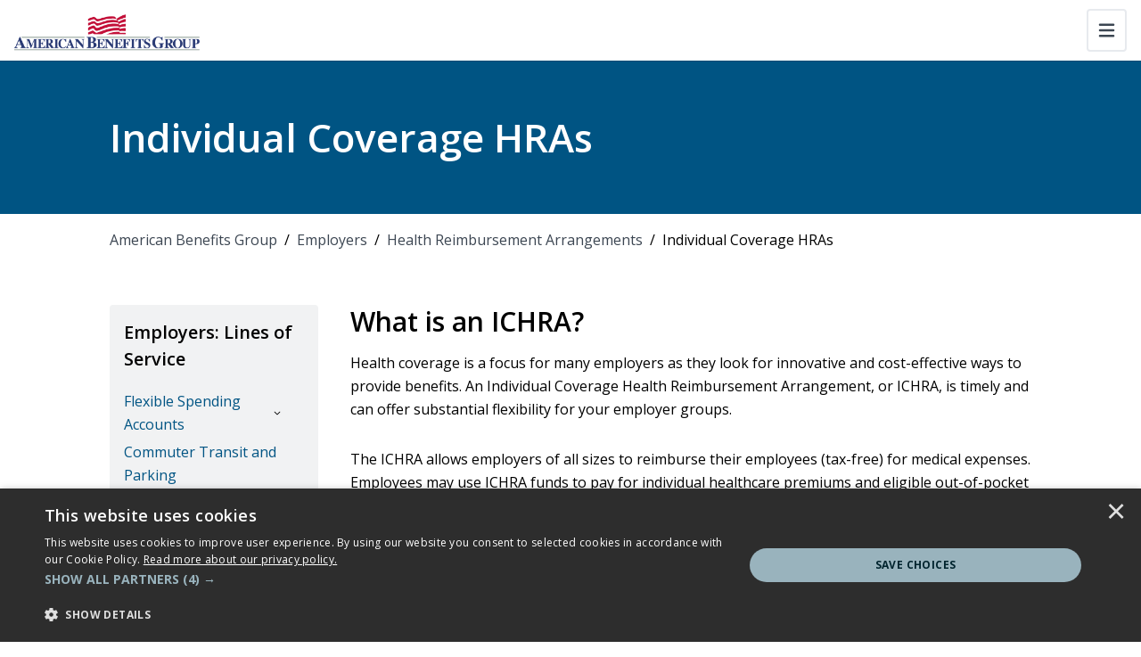

--- FILE ---
content_type: text/html; charset=utf-8
request_url: https://www.amben.com/employers/lines-of-service/health-reimbursement-arrangements/individual-coverage-hras/
body_size: 26812
content:


<!DOCTYPE html>
<html lang="en">
<head>
    <link rel="preload" as="style" onload="this.onload=null;this.rel='stylesheet'" href="/css/main.css">
    <noscript><link rel="stylesheet" href="/css/main.css"></noscript>

        <link rel="preconnect" href="https://fonts.googleapis.com">
        <link rel="preconnect" crossorigin href="https://fonts.gstatic.com">
        <link rel="preload" as="style" onload="this.onload=null;this.rel='stylesheet'" href="https://fonts.googleapis.com/css2?family=Open&#x2B;Sans:ital,wght@0,300;0,400;0,500;0,600;0,700;0,800;1,300;1,400;1,500;1,600;1,700;1,800&amp;family=Source&#x2B;Serif&#x2B;Pro:ital,wght@0,300;0,400;0,600;0,700;0,900;1,300;1,400;1,600;1,700;1,900&amp;display=swap">
        <noscript>
            <link rel="stylesheet" href="https://fonts.googleapis.com/css2?family=Open&#x2B;Sans:ital,wght@0,300;0,400;0,500;0,600;0,700;0,800;1,300;1,400;1,500;1,600;1,700;1,800&amp;family=Source&#x2B;Serif&#x2B;Pro:ital,wght@0,300;0,400;0,600;0,700;0,900;1,300;1,400;1,600;1,700;1,900&amp;display=swap">
        </noscript>

    <meta charset="utf-8" />
    <meta name="viewport" content="width=device-width, initial-scale=1.0">
    <title>Individual Coverage HRAs | American Benefits Group</title>

        <meta name="description" content="Learn more about Individual Coverage HRAs and the requirement needed to qualify for one.">


    <meta name="robots" content="index, follow, max-image-preview:large">
    <meta name="copyright" content="Copyright NFP">
    <link rel="canonical" href="https://www.amben.com/employers/lines-of-service/health-reimbursement-arrangements/individual-coverage-hras/">


        <!-- Google Tag Manager -->
        <script defer>
            (function(w,d,s,l,i){w[l]=w[l]||[];w[l].push({'gtm.start':
            new Date().getTime(),event:'gtm.js'});var f=d.getElementsByTagName(s)[0],
            j=d.createElement(s),dl=l!='dataLayer'?'&l='+l:'';j.defer=true;j.src=
            'https://www.googletagmanager.com/gtm.js?id='+i+dl;f.parentNode.insertBefore(j,f);
            })(window,document,'script','dataLayer','GTM-TKVL2WL2');
        </script>
        <!-- End Google Tag Manager -->

    <meta property="og:title" content="Individual Coverage HRAs | American Benefits Group" />
    <meta property="og:url" content="https://www.amben.com/employers/lines-of-service/health-reimbursement-arrangements/individual-coverage-hras/" />
    <meta property="og:type" content="website">
    <meta property="og:site_name" content="American Benefits Group">
        <meta property="og:image" content="https://www.amben.com/media/llditm3m/amben-logo.png" />
        <meta property="og:description" content="Learn more about Individual Coverage HRAs and the requirement needed to qualify for one." />

        <link rel="icon" sizes="any" href="/media/5cqnac12/favicon.ico">

    <script crossorigin="anonymous" defer src="https://kit.fontawesome.com/6448aeaccb.js"></script>
    <script crossorigin="anonymous" src="https://code.jquery.com/jquery-3.6.4.min.js"></script>

    

<style type="text/css">
    @media (min-width: 1400px) {
        #navbarNav {
            height:4.25rem
        }
        #body .navbar .nav-link:not(.btn):hover::after {
            border-bottom: 0.125rem solid #005483;
        }
        .navbar .nav-link::after {
          display: block;
          content: '';
          border-top: 0;
          border-right: 0;
          border-left: 0;
          margin: 0;
          border-bottom: 0.125rem solid transparent;
          transform: scaleY(0);
          transition: transform 0ms linear;
        }

        .navbar .nav-link:not(.btn):hover {
          position: relative;
        }
        .navbar .nav-link:not(.btn):hover::after {
          transition: transform 300ms ease-in;
          border-bottom: 0.125rem solid #005483;
          transform: scaleY(1);
          transform-origin: -10% 100%;
          top: 0;
          bottom: -3;
          right: 0;
          left: 0;
        }
        .navbar .nav-link:not(.btn).show::after,
        .navbar .nav-link:not(.btn).show:hover::after {
            position: relative;
            transition: all 300ms ease-in;
            border-bottom: .125rem solid #005483;
            transform: scaleY(1);
            transform-origin: -10% 100%;
            top: 19px;
            bottom: -3;
            right: 0;
            left: 0;
        }
        .navbar .nav-link:not(.btn):not(.show):hover::after {
            transition: all 300ms ease-in;
            border-bottom: .125rem solid #005483;
            transform: scaleY(1);
            transform-origin: -10% 100%;
            top: 0;
            bottom: -3;
            right: 0;
            left: 0;
        }
        .navbar .nav-link:not(.btn):not(.show):hover {
            position: relative;
        }
        .navbar .nav-link::after {
            display: block;
            content: "";
            border-top: 0;
            border-right: 0;
            border-left: 0;
            margin: 0;
            border-bottom: .125rem solid rgba(0,0,0,0);
            transform: scaleY(0);
            transition: all 300ms ease-in;
        }
    }
    .btn {
border-radius: 4px;    }
    .btn:not(.nav-item) {
        text-transform: none;
    }


            a,
            .rte > a:not(.btn),
            .rte *:not(.btn):not(i):not(svg):not(path):not([class^=bg-]):not([class*=" bg-"]):not([class*=text-]) a:not(.btn),
            .bg-white .rte *:not(.btn):not(i):not(svg):not(path):not([class^=bg-]):not([class*=" bg-"]):not([class*=text-]) a:not(.btn),
            .bg-gray-f .rte *:not(.btn):not(i):not(svg):not(path):not([class^=bg-]):not([class*=" bg-"]):not([class*=text-]) a:not(.btn),
            .bg-gray-e .rte *:not(.btn):not(i):not(svg):not(path):not([class^=bg-]):not([class*=" bg-"]):not([class*=text-]) a:not(.btn),
            .bg-gray-d .rte *:not(.btn):not(i):not(svg):not(path):not([class^=bg-]):not([class*=" bg-"]):not([class*=text-]) a:not(.btn) {
                color: var(--bs-dark-gray);
            }
            .podcast .rte a {
                color: var(--bs-dark-gray) !important;
            }
        
                a:hover,
                .rte > a:hover:not(.btn),
                .rte *:not(.btn):not(i):not(svg):not(path):not([class^=bg-]):not([class*=" bg-"]):not([class*=text-]) a:hover:not(.btn),
                .bg-white .rte *:not(.btn):not(i):not(svg):not(path):not([class^=bg-]):not([class*=" bg-"]):not([class*=text-]) a:hover:not(.btn),
                .bg-gray-f .rte *:not(.btn):not(i):not(svg):not(path):not([class^=bg-]):not([class*=" bg-"]):not([class*=text-]) a:hover:not(.btn),
                .bg-gray-e .rte *:not(.btn):not(i):not(svg):not(path):not([class^=bg-]):not([class*=" bg-"]):not([class*=text-]) a:hover:not(.btn),
                .bg-gray-d .rte *:not(.btn):not(i):not(svg):not(path):not([class^=bg-]):not([class*=" bg-"]):not([class*=text-]) a:hover:not(.btn)
                {
                    color: var(--bs-resolute-dark-gray);
                }
                .podcast .rte a:hover {
                    color: var(--bs-resolute-dark-gray) !important;
                }
                .podcast .rte a:focus {
                    color: var(--bs-resolute-dark-gray) !important;
                }
            

    .blockquote .fa-double-quote {
        color: #3c4652;
    }

    @media(max-width: 1399px) {
      .navbar-brand {
        display: block;
      }
      .navbar-brand img {
          height: auto;
      }
        a.dropdown-toggle::before {
            right: 0.75rem;
        }
        .dropdown-menu {
            width: 100%;
            border: 0;
        }
        .dropdown-menu.show {
            padding: 1rem;
            border-top: var(--bs-border-width) var(--bs-border-style) var(--bs-border-color) !important;
        }
        .dropdown-menu li:not(:first-of-type) .dropdown-item {
            border-top: 0 !important;
        }
    }

    .slick-list {
        padding-top: 0.5rem;
    }

    .btn.btn-form {
        background-color: #3c4652 !important;
        border-color: #3c4652 !important;
        color: #ffffff;

        ;
        
    }
    .btn.btn-form:hover {
        background-color: #3b3b3b !important;
        border-color: #3b3b3b !important;
        color: #ffffff;
    }
    .btn.btn-form:focus {
        color: #ffffff;
    }
    
    
    a:hover .bg-hover-transparent {
        background-color: rgba(0, 0, 0, 0) !important;
    }
    button:hover .bg-hover-transparent {
        background-color: rgba(0, 0, 0, 0) !important;
    }
</style>
    <style>
    html { 
        scroll-padding-top: 130px; 
    }
    .fixed-top-spacing {
        height: 7.25rem !important;
    }
    #main-nav {
        top: 3rem;
    }
    #topBar {
        height: 3rem;
        padding: .5rem 1.5rem;
    }
    #topBar .dropdown-menu {
        z-index: 2000;
    }
    #topBar .btn {
        font-size: 14px;
    }
    #topBar.bg-dark-navy .btn:focus {
        color: var(--bs-dark-navy) !important;
    }
    #topBar.bg-dark-navy .btn:active,
    #topBar.bg-dark-navy .btn:focus-visible {
        color: var(--bs-dark-navy) !important;
    }
    #main-nav {
        background-color: #ffffff;
    }
    #main-nav .dropdown-item {
        border-color: transparent !important;
    }
    #main-nav .dropdown-submenu, #main-nav .dropdown-submenu2 {
        border-color: #e7eaee;
    }
    .nav-link:focus {
        color: #000000 !important;
    }
    .navbar-nav .dropdown-menu .nav-item a:hover {
        background-color: #f1f2f3 !important;
    }
    .navbar-nav .dropdown-menu .nav-item {
        border-bottom-width: 0 !important;
    }
    .mobile-navigation {
        width: 100%;
    }
    .navbar-nav .dropdown-mobile-submenu {
        background-color: #f1f2f3;
    }
    .navbar-nav .dropdown-mobile-submenu .nav-item a:hover {
        background-color: #ffffff !important;
    } 
    .z-index-100 {
        z-index: 100;
    }  
    .dropdown-mobile-submenu2 {
        display: none; 
    }
    .dropdown-mobile-submenu .nav-item .nav-link .fa-angle-down{
        display: inline-block;        
    }
    .dropdown-mobile-submenu .nav-item .nav-link.active .fa-angle-down{
        display: none;        
    }
    .dropdown-mobile-submenu .nav-item .nav-link .fa-angle-up{
        display: none;        
    }
    .dropdown-mobile-submenu .nav-item .nav-link.active .fa-angle-up{
        display: inline-block;        
    }
    
    footer span {
        text-align: center;
    }
    .rounded-3:before {
        border-radius: var(--bs-border-radius-lg) !important;
    }
    .btn-outline-white.text-white.dropdown-toggle::before,
    .btn-dark-navy.text-white.dropdown-toggle::before,
    .btn-outline-white.text-hover-dark-navy.dropdown-toggle:hover::before,
    .btn-hover-white.text-hover-dark-navy.dropdown-toggle:hover::before {
        content: "";
        display: inline-block;
        -webkit-mask: url("data:image/svg+xml,%3Csvg xmlns='http://www.w3.org/2000/svg' viewBox='0 0 512 512'%3E%3Cpath fill='black' d='M239 401c9.4 9.4 24.6 9.4 33.9 0L465 209c9.4-9.4 9.4-24.6 0-33.9s-24.6-9.4-33.9 0l-175 175L81 175c-9.4-9.4-24.6-9.4-33.9 0s-9.4 24.6 0 33.9L239 401z'/%3E%3C/svg%3E") no-repeat center;
        mask: url("data:image/svg+xml,%3Csvg xmlns='http://www.w3.org/2000/svg' viewBox='0 0 512 512'%3E%3Cpath fill='black' d='M239 401c9.4 9.4 24.6 9.4 33.9 0L465 209c9.4-9.4 9.4-24.6 0-33.9s-24.6-9.4-33.9 0l-175 175L81 175c-9.4-9.4-24.6-9.4-33.9 0s-9.4 24.6 0 33.9L239 401z'/%3E%3C/svg%3E") no-repeat center;
        background-image: none;
        background-color: var(--bs-white);
        background-size: contain;
    }
    .btn-outline-white.text-white.dropdown-toggle::before {
        background-color: var(--bs-white);
    }
    .btn-dark-navy.text-white.dropdown-toggle::before {
        background-color: var(--bs-white);
    }
    .btn-outline-white.text-hover-dark-navy.dropdown-toggle:focus::before,
    .btn-outline-white.text-hover-dark-navy.dropdown-toggle:hover::before {
        background-color: var(--bs-dark-navy);
    }
    .btn-hover-white.text-hover-dark-navy.dropdown-toggle:focus::before,
    .btn-hover-white.text-hover-dark-navy.dropdown-toggle:hover::before {
        background-color: var(--bs-dark-navy);
    }
    body#body .dropdown-mobile-submenu2 {
        list-style: unset;
    }
    

    @media only screen and (min-width: 1400px)
    {
        #main-nav {
            top: 48px !important;
        }
        .dropdown-menu[data-bs-popper]
        {
            top: 79%; 
            -moz-box-shadow: 0px 4px 8px rgba(0, 0, 0, 0.1);
            -webkit-box-shadow: 0px 4px 8px rgba(0, 0, 0, 0.1);
            box-shadow: 0px 4px 8px rgba(0, 0, 0, 0.1);
            border-radius: 3px;
        }
        #main-nav .navbar-brand {
            margin-top: -3rem !important;
            z-index: 200;
        }
        #main-nav .navbar-brand img {
            height: 7rem !important;
        }
        .nav-link {
            font-size: 18px;
        }
        #main-nav .navbar-nav > .nav-item.dropdown > ul.dropdown-submenu {
            right: 0;
            left: auto;
        }
        #main-nav .navbar-nav .nav-item.pe-3 {
            padding-right: 2rem !important;
        }
        #main-nav .navbar-nav .dropdown-submenu2.show {
            width: 16rem !important;
        }
    }     
    
    @media only screen and (max-width: 1399px) 
    {
        .fixed-top-spacing {
            height: 4.25rem !important;
        }
        #main-nav {
            top: 0rem;
        }
        #nav-buttons a {
            border-radius: 0;
            height: 58px;
            display: flex !important;
            align-items: center !important;
        }
        .navbar-nav .dropdown-mobile-submenu .nav-item a:hover,
        .navbar-nav .dropdown-mobile-submenu .nav-item a:focus{
            background-color: transparent !important;
            color: #000000 !important;
        }
        #main-nav .collapse.show, #main-nav .collapsing
        {
            /**display: flex;**/
            /**flex-direction: column;**/
        }
        #main-nav .navbar-brand img {
            height: 4rem !important;
        }
        #login-btn
        {
            background: #ffffff;
            border-width: 0;
        }
        #login-btn:hover, #login-btn:focus
        {
            color: #ffffff;
            background: #005483;
        }
    }
    @media only screen and (min-width: 1200px) and (max-width: 1399px)
    {
        form.input-group {
            margin-bottom: 15px;
            width: 97%;
        }
        
    }
</style>
<script type="text/javascript">
    /*Custom JS*/
    function showSearchBar(element) {
        if (window.matchMedia("(min-width: 1400px)").matches) {
            $("#searchDiv").addClass("flex-grow-1");
            $("#searchDiv > div").addClass("w-100");
            $("nav.navbar ul.navbar-nav > .nav-item").each(function() {
                if ($(this).find(".dropdown-toggle.show").length == 0) {
                    $(this).addClass("d-none");
                }
            });
            //$("#searchDiv .btn").removeClass("bg-xxl-white");
            //$("#searchDiv .btn").removeClass("border-xxl-white");
            $("#siteSearch").removeClass("d-xxl-none");
        }
    }

    function hideSearchBar(element) {
        if (window.matchMedia("(min-width: 1399px)").matches) {
            $("#searchDiv").removeClass("flex-grow-1");
            $("#searchDiv > div").removeClass("w-100");
            $("nav.navbar ul.navbar-nav > .nav-item").each(function() {
                if ($(this).find(".dropdown-toggle.show").length == 0) {
                    $(this).removeClass("d-none");
                }
            });
            //$("#searchDiv .btn").addClass("bg-xxl-white");
            //$("#searchDiv .btn").addClass("border-xxl-white");
            $("#siteSearch").addClass("d-xxl-none");
        }
    }
    /* Document Ready */
    $(document).ready(function() {
        /*Creates the search bar hover effect*/
        $('#SearchBtn').click(function(e) {
            if ($("#siteSearch").val() == '') {
                if (!$("#siteSearch").hasClass("d-xxl-none")) {
                    $("#siteSearch").focus();
                }
                else {
                    e.preventDefault();
                    showSearchBar();
                    $("#siteSearch").focus();
                }
            } else {
                window.location.href = '/search/?query=' + $("#siteSearch").val();
            }
        });
        $("#SearchBtn").on({
            keydown: function(e) {
                if (e.key === 'Enter' || e.keyCode === 13) {
                    showSearchBar()
                }
            },
            keyup: function(e) {
                if (e.key === 'Enter' || e.keyCode === 13) {
                    if ($("#siteSearch").val() == '') {
                        if (!$("#siteSearch").hasClass("d-xxl-none")) {
                            $("#siteSearch").focus();
                        }
                        else {
                            e.preventDefault();
                            showSearchBar();
                            $("#siteSearch").focus();
                        }
                    } else {
                        window.location.href = '/search/?query=' + $("#siteSearch").val()
                    }
                } else {
                    hideSearchBar()
                }
            }
        });        
    });
    $(document).mouseup(function(e) {
        var container = $("#searchDiv");
        // if the target of the click isn't the container nor a descendant of the container
        if (!container.is(e.target) && container.has(e.target).length === 0) {
            hideSearchBar(container);
        }
    });
    
    $(document).ready(function(){
        document.querySelectorAll('#main-nav .dropdown-menu-end').forEach(element => {
            element.classList.replace('dropdown-menu-end', 'dropdown-menu-start');
        });
        document.querySelectorAll('.navbar-nav .dropdown-menu .nav-item a').forEach(element => {
            element.classList.replace('text-black', 'text-dark-navy');
            element.classList.replace('text-hover-dark-navy', 'text-hover-black');
        });
        document.querySelectorAll('.dropdown-submenu2 a.dropdown-item').forEach(element => {
            element.classList.add("text-dark-navy");
            element.classList.replace('text-hover-dark-navy', 'text-hover-black');
        });
    });
</script>
    

<script src="/App_Plugins/UmbracoForms/Assets/promise-polyfill/dist/polyfill.min.js?v=13.9.0" type="application/javascript"></script><script src="/App_Plugins/UmbracoForms/Assets/aspnet-client-validation/dist/aspnet-validation.min.js?v=13.9.0" type="application/javascript"></script>

</head>
<body id="body">
        <!-- Google Tag Manager (noscript) -->
        <noscript>
            <iframe src="https://www.googletagmanager.com/ns.html?id=GTM-TKVL2WL2"
                    height="0" width="0" style="display:none;visibility:hidden"></iframe>
        </noscript>
        <!-- End Google Tag Manager (noscript) -->

    <div id="skiptocontent"><a href="#maincontent" class="">skip to main content</a></div>

    

    




        <section class="position-relative">
            <nav id="main-nav" class="navbar navbar-expand-xxl fixed-top">
                <a class="navbar-brand order-1 px-2 px-md-3 d-flex align-items-center me-2 me-md-3 " href="/" style="height:4.25rem;padding-top:1rem;padding-bottom:1rem" title="American Benefits Group">
                    <img alt="American Benefits Logo" class="" style="height:2.25rem" src="https://www.amben.com/media/llditm3m/amben-logo.png">
                </a>


                <button class="navbar-toggler order-3 collapsed ms-auto me-3 p-2 btn btn-outline-gray-e border-2 border-gray-e" type="button" data-bs-toggle="collapse" data-bs-target="#navbarNav" aria-controls="navbarNav" aria-expanded="false" aria-label="Toggle navigation" title="Toggle navigation">
                    <i class="fa-solid fa-bars fa-fw fs-large lh-1"></i>
                    <i class="fa-solid fa-xmark fa-fw fs-large lh-1"></i>
                </button>

                <!-- Collapsing Nav START -->
                <div class="collapse navbar-collapse justify-content-end order-5 order-xxl-3" id="navbarNav" style="max-height: calc(100vh - 4.25rem);">



<!-- Main Nav START -->
    <ul class="navSubMenu navbar-nav order-2 order-xxl-1 h-100 d-none d-xxl-flex ">
                <li class="nav-item dropdown d-flex align-items-center pe-3 border-top border-grey-e border-top-xxl-0">
                    <a class="dropdown-toggle nav-link ps-xxl-4 w-100 ps-xxl-4 pt-xxl-2 pb-xxl-1 text-black text-hover-xxl-black text-hover-dark-navy border-start-hover border-start-xxl-0-hover border-dark-navy-hover border-12-hover border-xxl-0-hover" href="#" type="button" data-bs-toggle="dropdown" aria-expanded="false" data-bs-auto-close="outside" title="Participants">Participants</a>
                    <ul class="dropdown-menu dropdown-menu-end dropdown-submenu" aria-labelledby="navbarDropdownMenuLink">
                            <li class="nav-item border-bottom">
                                <a class="dropdown-item text-hover-dark-navy bg-hover-light px-4" href="/participants/" title="Overview">Overview</a>
                            </li>
                                <li class="dropend nav-item border-bottom">
                                    <a class="dropdown-item dropdown-toggle text-black text-hover-dark-navy bg-hover-light ps-4 pe-5" href="#" data-bs-toggle="dropdown" aria-expanded="false" title="Benefits Plans">Benefits Plans</a>
                                    <ul class="dropdown-menu dropdown-submenu2">
                                            <li class="nav-item border-bottom">
                                                <a class="dropdown-item text-hover-dark-navy bg-hover-light px-4" href="/participants/benefits-plans/health-fsa/" title="Health FSA">Health FSA</a>
                                            </li>
                                            <li class="nav-item border-bottom">
                                                <a class="dropdown-item text-hover-dark-navy bg-hover-light px-4" href="/participants/benefits-plans/limited-purpose-fsa/" title="Limited Purpose FSA">Limited Purpose FSA</a>
                                            </li>
                                            <li class="nav-item border-bottom">
                                                <a class="dropdown-item text-hover-dark-navy bg-hover-light px-4" href="/participants/benefits-plans/dependent-care-fsa/" title="Dependent Care FSA">Dependent Care FSA</a>
                                            </li>
                                            <li class="nav-item border-bottom">
                                                <a class="dropdown-item text-hover-dark-navy bg-hover-light px-4" href="/participants/benefits-plans/commuter-transit-and-parking/" title="Commuter Transit and Parking">Commuter Transit and Parking</a>
                                            </li>
                                            <li class="nav-item border-bottom">
                                                <a class="dropdown-item text-hover-dark-navy bg-hover-light px-4" href="/participants/benefits-plans/health-reimbursement-arrangement/" title="Health Reimbursement Arrangement">Health Reimbursement Arrangement</a>
                                            </li>
                                            <li class="nav-item border-bottom">
                                                <a class="dropdown-item text-hover-dark-navy bg-hover-light px-4" href="/participants/benefits-plans/health-savings-account-avidia-bank/" title="Health Savings Account - Avidia Bank">Health Savings Account - Avidia Bank</a>
                                            </li>
                                            <li class="nav-item border-bottom">
                                                <a class="dropdown-item text-hover-dark-navy bg-hover-light px-4" href="/participants/benefits-plans/health-savings-account-wealthcare-saver/" title="Health Savings Account - WealthCare Saver">Health Savings Account - WealthCare Saver</a>
                                            </li>
                                    </ul>
                                </li>
                                <li class="nav-item border-bottom">
                                    <a class="dropdown-item text-black text-hover-dark-navy bg-hover-light ps-4 pe-5" href="/participants/download-forms/" title="Download Forms">Download Forms</a>
                                </li>
                                <li class="dropend nav-item border-bottom">
                                    <a class="dropdown-item dropdown-toggle text-black text-hover-dark-navy bg-hover-light ps-4 pe-5" href="#" data-bs-toggle="dropdown" aria-expanded="false" title="Benefits Card">Benefits Card</a>
                                    <ul class="dropdown-menu dropdown-submenu2">
                                            <li class="nav-item border-bottom">
                                                <a class="dropdown-item text-hover-dark-navy bg-hover-light px-4" href="/participants/benefits-card/documentation-required/" title="Documentation Required">Documentation Required</a>
                                            </li>
                                            <li class="nav-item border-bottom">
                                                <a class="dropdown-item text-hover-dark-navy bg-hover-light px-4" href="/participants/benefits-card/about-your-card/" title="About Your Card">About Your Card</a>
                                            </li>
                                    </ul>
                                </li>
                                <li class="dropend nav-item border-bottom">
                                    <a class="dropdown-item dropdown-toggle text-black text-hover-dark-navy bg-hover-light ps-4 pe-5" href="#" data-bs-toggle="dropdown" aria-expanded="false" title="All Things Claims Related">All Things Claims Related</a>
                                    <ul class="dropdown-menu dropdown-submenu2">
                                            <li class="nav-item border-bottom">
                                                <a class="dropdown-item text-hover-dark-navy bg-hover-light px-4" href="/participants/all-things-claims-related/how-to-file-a-claim/" title="How to File a Claim">How to File a Claim</a>
                                            </li>
                                            <li class="nav-item border-bottom">
                                                <a class="dropdown-item text-hover-dark-navy bg-hover-light px-4" href="/participants/all-things-claims-related/abg-smart-mobile-app/" title="ABG Smart Mobile App">ABG Smart Mobile App</a>
                                            </li>
                                            <li class="nav-item border-bottom">
                                                <a class="dropdown-item text-hover-dark-navy bg-hover-light px-4" href="/participants/all-things-claims-related/table-of-eligible-expenses/" title="Table of Eligible Expenses">Table of Eligible Expenses</a>
                                            </li>
                                            <li class="nav-item border-bottom">
                                                <a class="dropdown-item text-hover-dark-navy bg-hover-light px-4" href="/participants/all-things-claims-related/claim-appeals-process/" title="Claim Appeals Process">Claim Appeals Process</a>
                                            </li>
                                    </ul>
                                </li>
                                <li class="dropend nav-item border-bottom">
                                    <a class="dropdown-item dropdown-toggle text-black text-hover-dark-navy bg-hover-light ps-4 pe-5" href="#" data-bs-toggle="dropdown" aria-expanded="false" title="Eligible Expenses">Eligible Expenses</a>
                                    <ul class="dropdown-menu dropdown-submenu2">
                                            <li class="nav-item border-bottom">
                                                <a class="dropdown-item text-hover-dark-navy bg-hover-light px-4" href="/participants/eligible-expenses/" title="Overview">Overview</a>
                                            </li>
                                            <li class="nav-item border-bottom">
                                                <a class="dropdown-item text-hover-dark-navy bg-hover-light px-4" href="/participants/eligible-expenses/table-of-eligible-expenses/" title="Table of Eligible Expenses">Table of Eligible Expenses</a>
                                            </li>
                                    </ul>
                                </li>
                                <li class="dropend nav-item border-bottom">
                                    <a class="dropdown-item dropdown-toggle text-black text-hover-dark-navy bg-hover-light ps-4 pe-5" href="#" data-bs-toggle="dropdown" aria-expanded="false" title="Benefits Learning Center">Benefits Learning Center</a>
                                    <ul class="dropdown-menu dropdown-submenu2">
                                            <li class="nav-item border-bottom">
                                                <a class="dropdown-item text-hover-dark-navy bg-hover-light px-4" href="/participants/benefits-learning-center/how-to-guides/" title="How-to Guides">How-to Guides</a>
                                            </li>
                                            <li class="nav-item border-bottom">
                                                <a class="dropdown-item text-hover-dark-navy bg-hover-light px-4" href="/participants/benefits-learning-center/video-library/" title="Video Library">Video Library</a>
                                            </li>
                                            <li class="nav-item border-bottom">
                                                <a class="dropdown-item text-hover-dark-navy bg-hover-light px-4" href="/participants/benefits-learning-center/irs-benefit-limits/" title="IRS Benefit Limits">IRS Benefit Limits</a>
                                            </li>
                                    </ul>
                                </li>
                                <li class="nav-item border-bottom">
                                    <a class="dropdown-item text-black text-hover-dark-navy bg-hover-light ps-4 pe-5" href="/participants/annual-irs-benefit-limits/" title="Annual IRS Benefit Limits">Annual IRS Benefit Limits</a>
                                </li>
                                <li class="nav-item border-bottom">
                                    <a class="dropdown-item text-black text-hover-dark-navy bg-hover-light ps-4 pe-5" href="/participants/cobra-participants/" title="COBRA Participants">COBRA Participants</a>
                                </li>
                                <li class="nav-item border-bottom">
                                    <a class="dropdown-item text-black text-hover-dark-navy bg-hover-light ps-4 pe-5" href="/participants/direct-premium-payments/" title="Direct Premium Payments">Direct Premium Payments</a>
                                </li>
                    </ul>
                </li>
                <li class="nav-item dropdown d-flex align-items-center pe-3 border-top border-grey-e border-top-xxl-0">
                    <a class="dropdown-toggle nav-link ps-xxl-4 w-100 ps-xxl-4 pt-xxl-2 pb-xxl-1 text-black text-hover-xxl-black text-hover-dark-navy border-start-hover border-start-xxl-0-hover border-dark-navy-hover border-12-hover border-xxl-0-hover" href="#" type="button" data-bs-toggle="dropdown" aria-expanded="false" data-bs-auto-close="outside" title="Employers">Employers</a>
                    <ul class="dropdown-menu dropdown-menu-end dropdown-submenu" aria-labelledby="navbarDropdownMenuLink">
                            <li class="nav-item border-bottom">
                                <a class="dropdown-item text-hover-dark-navy bg-hover-light px-4" href="/employers/" title="Overview">Overview</a>
                            </li>
                                <li class="dropend nav-item border-bottom">
                                    <a class="dropdown-item dropdown-toggle text-black text-hover-dark-navy bg-hover-light ps-4 pe-5" href="#" data-bs-toggle="dropdown" aria-expanded="false" title="Employer Plan Management">Employer Plan Management</a>
                                    <ul class="dropdown-menu dropdown-submenu2">
                                            <li class="nav-item border-bottom">
                                                <a class="dropdown-item text-hover-dark-navy bg-hover-light px-4" href="/employers/employer-plan-management/admin-guides-and-training-videos/" title="Admin Guides and Training Videos">Admin Guides and Training Videos</a>
                                            </li>
                                            <li class="nav-item border-bottom">
                                                <a class="dropdown-item text-hover-dark-navy bg-hover-light px-4" href="/employers/employer-plan-management/pcori-fees-for-hras/" title="PCORI Fees for HRAs">PCORI Fees for HRAs</a>
                                            </li>
                                            <li class="nav-item border-bottom">
                                                <a class="dropdown-item text-hover-dark-navy bg-hover-light px-4" href="/employers/employer-plan-management/participant-eligibility-instructions/" title="Participant Eligibility Instructions">Participant Eligibility Instructions</a>
                                            </li>
                                            <li class="nav-item border-bottom">
                                                <a class="dropdown-item text-hover-dark-navy bg-hover-light px-4" href="/employers/employer-plan-management/nondiscrimination-testing/" title="Nondiscrimination Testing">Nondiscrimination Testing</a>
                                            </li>
                                    </ul>
                                </li>
                                <li class="nav-item border-bottom">
                                    <a class="dropdown-item text-black text-hover-dark-navy bg-hover-light ps-4 pe-5" href="/employers/administrator-forms/" title="Administrator Forms">Administrator Forms</a>
                                </li>
                                <li class="nav-item border-bottom">
                                    <a class="dropdown-item text-black text-hover-dark-navy bg-hover-light ps-4 pe-5" href="/employers/employee-communications/" title="Employee Communications">Employee Communications</a>
                                </li>
                                <li class="dropend nav-item border-bottom">
                                    <a class="dropdown-item dropdown-toggle text-black text-hover-dark-navy bg-hover-light ps-4 pe-5" href="#" data-bs-toggle="dropdown" aria-expanded="false" title="Benefits Learning Center">Benefits Learning Center</a>
                                    <ul class="dropdown-menu dropdown-submenu2">
                                            <li class="nav-item border-bottom">
                                                <a class="dropdown-item text-hover-dark-navy bg-hover-light px-4" href="/employers/benefits-learning-center/how-to-guides/" title="How-to Guides">How-to Guides</a>
                                            </li>
                                            <li class="nav-item border-bottom">
                                                <a class="dropdown-item text-hover-dark-navy bg-hover-light px-4" href="/employers/benefits-learning-center/video-library/" title="Video Library">Video Library</a>
                                            </li>
                                            <li class="nav-item border-bottom">
                                                <a class="dropdown-item text-hover-dark-navy bg-hover-light px-4" href="/employers/benefits-learning-center/irs-benefit-limits/" title="IRS Benefit Limits">IRS Benefit Limits</a>
                                            </li>
                                    </ul>
                                </li>
                                <li class="dropend nav-item border-bottom">
                                    <a class="dropdown-item dropdown-toggle text-black text-hover-dark-navy bg-hover-light ps-4 pe-5" href="#" data-bs-toggle="dropdown" aria-expanded="false" title="Our Technology">Our Technology</a>
                                    <ul class="dropdown-menu dropdown-submenu2">
                                            <li class="nav-item border-bottom">
                                                <a class="dropdown-item text-hover-dark-navy bg-hover-light px-4" href="/employers/our-technology/abg-benefits-card/" title="ABG Benefits Card">ABG Benefits Card</a>
                                            </li>
                                            <li class="nav-item border-bottom">
                                                <a class="dropdown-item text-hover-dark-navy bg-hover-light px-4" href="/employers/our-technology/abg-smart-mobile-app/" title="ABG Smart Mobile App">ABG Smart Mobile App</a>
                                            </li>
                                    </ul>
                                </li>
                                <li class="dropend nav-item border-bottom">
                                    <a class="dropdown-item dropdown-toggle text-black text-hover-dark-navy bg-hover-light ps-4 pe-5" href="#" data-bs-toggle="dropdown" aria-expanded="false" title="Lines of Service">Lines of Service</a>
                                    <ul class="dropdown-menu dropdown-submenu2">
                                            <li class="nav-item border-bottom">
                                                <a class="dropdown-item text-hover-dark-navy bg-hover-light px-4" href="/employers/lines-of-service/flexible-spending-accounts/" title="Flexible Spending Accounts">Flexible Spending Accounts</a>
                                            </li>
                                            <li class="nav-item border-bottom">
                                                <a class="dropdown-item text-hover-dark-navy bg-hover-light px-4" href="/employers/lines-of-service/commuter-transit-and-parking/" title="Commuter Transit and Parking">Commuter Transit and Parking</a>
                                            </li>
                                            <li class="nav-item border-bottom">
                                                <a class="dropdown-item text-hover-dark-navy bg-hover-light px-4" href="/employers/lines-of-service/health-reimbursement-arrangements/" title="Health Reimbursement Arrangements">Health Reimbursement Arrangements</a>
                                            </li>
                                            <li class="nav-item border-bottom">
                                                <a class="dropdown-item text-hover-dark-navy bg-hover-light px-4" href="/employers/lines-of-service/avidia-bank-hsa/" title="Avidia Bank HSA">Avidia Bank HSA</a>
                                            </li>
                                            <li class="nav-item border-bottom">
                                                <a class="dropdown-item text-hover-dark-navy bg-hover-light px-4" href="/employers/lines-of-service/wealthcare-saver-hsa/" title="WealthCare Saver HSA">WealthCare Saver HSA</a>
                                            </li>
                                            <li class="nav-item border-bottom">
                                                <a class="dropdown-item text-hover-dark-navy bg-hover-light px-4" href="/employers/lines-of-service/lifestyle-spending-accounts/" title="Lifestyle Spending Accounts">Lifestyle Spending Accounts</a>
                                            </li>
                                            <li class="nav-item border-bottom">
                                                <a class="dropdown-item text-hover-dark-navy bg-hover-light px-4" href="/employers/lines-of-service/cobra/" title="COBRA">COBRA</a>
                                            </li>
                                            <li class="nav-item border-bottom">
                                                <a class="dropdown-item text-hover-dark-navy bg-hover-light px-4" href="/employers/lines-of-service/direct-premium-billing/" title="Direct Premium Billing">Direct Premium Billing</a>
                                            </li>
                                            <li class="nav-item border-bottom">
                                                <a class="dropdown-item text-hover-dark-navy bg-hover-light px-4" href="/employers/lines-of-service/nondiscrimination-testing/" title="Nondiscrimination Testing">Nondiscrimination Testing</a>
                                            </li>
                                            <li class="nav-item border-bottom">
                                                <a class="dropdown-item text-hover-dark-navy bg-hover-light px-4" href="/employers/lines-of-service/premium-only-plan/" title="Premium Only Plan">Premium Only Plan</a>
                                            </li>
                                    </ul>
                                </li>
                                <li class="dropend nav-item border-bottom">
                                    <a class="dropdown-item dropdown-toggle text-black text-hover-dark-navy bg-hover-light ps-4 pe-5" href="#" data-bs-toggle="dropdown" aria-expanded="false" title="Add a Benefit Offering or Plan">Add a Benefit Offering or Plan</a>
                                    <ul class="dropdown-menu dropdown-submenu2">
                                            <li class="nav-item border-bottom">
                                                <a class="dropdown-item text-hover-dark-navy bg-hover-light px-4" href="/employers/add-a-benefit-offering-or-plan/setup-forms/" title="Setup Forms">Setup Forms</a>
                                            </li>
                                            <li class="nav-item border-bottom">
                                                <a class="dropdown-item text-hover-dark-navy bg-hover-light px-4" href="/employers/add-a-benefit-offering-or-plan/flexible-spending-accounts/" title="Flexible Spending Accounts">Flexible Spending Accounts</a>
                                            </li>
                                            <li class="nav-item border-bottom">
                                                <a class="dropdown-item text-hover-dark-navy bg-hover-light px-4" href="/employers/add-a-benefit-offering-or-plan/commuter-transit-and-parking/" title="Commuter Transit and Parking">Commuter Transit and Parking</a>
                                            </li>
                                            <li class="nav-item border-bottom">
                                                <a class="dropdown-item text-hover-dark-navy bg-hover-light px-4" href="/employers/add-a-benefit-offering-or-plan/health-reimbursement-arrangements/" title="Health Reimbursement Arrangements">Health Reimbursement Arrangements</a>
                                            </li>
                                            <li class="nav-item border-bottom">
                                                <a class="dropdown-item text-hover-dark-navy bg-hover-light px-4" href="/employers/add-a-benefit-offering-or-plan/avidia-bank-hsa/" title="Avidia Bank HSA">Avidia Bank HSA</a>
                                            </li>
                                            <li class="nav-item border-bottom">
                                                <a class="dropdown-item text-hover-dark-navy bg-hover-light px-4" href="/employers/add-a-benefit-offering-or-plan/wealthcare-saver-hsa/" title="WealthCare Saver HSA">WealthCare Saver HSA</a>
                                            </li>
                                            <li class="nav-item border-bottom">
                                                <a class="dropdown-item text-hover-dark-navy bg-hover-light px-4" href="/employers/add-a-benefit-offering-or-plan/lifestyle-spending-accounts/" title="Lifestyle Spending Accounts">Lifestyle Spending Accounts</a>
                                            </li>
                                            <li class="nav-item border-bottom">
                                                <a class="dropdown-item text-hover-dark-navy bg-hover-light px-4" href="/employers/add-a-benefit-offering-or-plan/cobra-administration/" title="COBRA Administration">COBRA Administration</a>
                                            </li>
                                            <li class="nav-item border-bottom">
                                                <a class="dropdown-item text-hover-dark-navy bg-hover-light px-4" href="/employers/add-a-benefit-offering-or-plan/direct-premium-billing/" title="Direct Premium Billing">Direct Premium Billing</a>
                                            </li>
                                            <li class="nav-item border-bottom">
                                                <a class="dropdown-item text-hover-dark-navy bg-hover-light px-4" href="/employers/add-a-benefit-offering-or-plan/nondiscrimination-testing/" title="Nondiscrimination Testing">Nondiscrimination Testing</a>
                                            </li>
                                            <li class="nav-item border-bottom">
                                                <a class="dropdown-item text-hover-dark-navy bg-hover-light px-4" href="/employers/add-a-benefit-offering-or-plan/premium-only-plan-documents/" title="Premium Only Plan Documents">Premium Only Plan Documents</a>
                                            </li>
                                    </ul>
                                </li>
                                <li class="nav-item border-bottom">
                                    <a class="dropdown-item text-black text-hover-dark-navy bg-hover-light ps-4 pe-5" href="/employers/irs-benefits-limits/" title="IRS Benefits Limits">IRS Benefits Limits</a>
                                </li>
                    </ul>
                </li>
                <li class="nav-item dropdown d-flex align-items-center pe-3 border-top border-grey-e border-top-xxl-0">
                    <a class="dropdown-toggle nav-link ps-xxl-4 w-100 ps-xxl-4 pt-xxl-2 pb-xxl-1 text-black text-hover-xxl-black text-hover-dark-navy border-start-hover border-start-xxl-0-hover border-dark-navy-hover border-12-hover border-xxl-0-hover" href="#" type="button" data-bs-toggle="dropdown" aria-expanded="false" data-bs-auto-close="outside" title="Consultants">Consultants</a>
                    <ul class="dropdown-menu dropdown-menu-end dropdown-submenu" aria-labelledby="navbarDropdownMenuLink">
                            <li class="nav-item border-bottom">
                                <a class="dropdown-item text-hover-dark-navy bg-hover-light px-4" href="/consultants/" title="Overview">Overview</a>
                            </li>
                                <li class="nav-item border-bottom">
                                    <a class="dropdown-item text-black text-hover-dark-navy bg-hover-light ps-4 pe-5" href="/consultants/why-american-benefits-group/" title="Why American Benefits Group?">Why American Benefits Group?</a>
                                </li>
                                <li class="nav-item border-bottom">
                                    <a class="dropdown-item text-black text-hover-dark-navy bg-hover-light ps-4 pe-5" href="/consultants/request-a-proposal/" title="Request a Proposal">Request a Proposal</a>
                                </li>
                                <li class="dropend nav-item border-bottom">
                                    <a class="dropdown-item dropdown-toggle text-black text-hover-dark-navy bg-hover-light ps-4 pe-5" href="#" data-bs-toggle="dropdown" aria-expanded="false" title="Add a Benefit Offering or Plan">Add a Benefit Offering or Plan</a>
                                    <ul class="dropdown-menu dropdown-submenu2">
                                            <li class="nav-item border-bottom">
                                                <a class="dropdown-item text-hover-dark-navy bg-hover-light px-4" href="/consultants/add-a-benefit-offering-or-plan/setup-forms/" title="Setup Forms">Setup Forms</a>
                                            </li>
                                            <li class="nav-item border-bottom">
                                                <a class="dropdown-item text-hover-dark-navy bg-hover-light px-4" href="/consultants/add-a-benefit-offering-or-plan/flexible-spending-accounts/" title="Flexible Spending Accounts">Flexible Spending Accounts</a>
                                            </li>
                                            <li class="nav-item border-bottom">
                                                <a class="dropdown-item text-hover-dark-navy bg-hover-light px-4" href="/consultants/add-a-benefit-offering-or-plan/commuter-transit-and-parking/" title="Commuter Transit and Parking">Commuter Transit and Parking</a>
                                            </li>
                                            <li class="nav-item border-bottom">
                                                <a class="dropdown-item text-hover-dark-navy bg-hover-light px-4" href="/consultants/add-a-benefit-offering-or-plan/health-reimbursement-arrangements/" title="Health Reimbursement Arrangements">Health Reimbursement Arrangements</a>
                                            </li>
                                            <li class="nav-item border-bottom">
                                                <a class="dropdown-item text-hover-dark-navy bg-hover-light px-4" href="/consultants/add-a-benefit-offering-or-plan/health-savings-accounts/" title="Health Savings Accounts">Health Savings Accounts</a>
                                            </li>
                                            <li class="nav-item border-bottom">
                                                <a class="dropdown-item text-hover-dark-navy bg-hover-light px-4" href="/consultants/add-a-benefit-offering-or-plan/lifestyle-spending-accounts/" title="Lifestyle Spending Accounts">Lifestyle Spending Accounts</a>
                                            </li>
                                            <li class="nav-item border-bottom">
                                                <a class="dropdown-item text-hover-dark-navy bg-hover-light px-4" href="/consultants/add-a-benefit-offering-or-plan/cobra-administration/" title="COBRA Administration">COBRA Administration</a>
                                            </li>
                                            <li class="nav-item border-bottom">
                                                <a class="dropdown-item text-hover-dark-navy bg-hover-light px-4" href="/consultants/add-a-benefit-offering-or-plan/direct-premium-billing/" title="Direct Premium Billing">Direct Premium Billing</a>
                                            </li>
                                            <li class="nav-item border-bottom">
                                                <a class="dropdown-item text-hover-dark-navy bg-hover-light px-4" href="/consultants/add-a-benefit-offering-or-plan/nondiscrimination-testing/" title="Nondiscrimination Testing">Nondiscrimination Testing</a>
                                            </li>
                                            <li class="nav-item border-bottom">
                                                <a class="dropdown-item text-hover-dark-navy bg-hover-light px-4" href="/consultants/add-a-benefit-offering-or-plan/premium-only-plan-documents/" title="Premium Only Plan Documents">Premium Only Plan Documents</a>
                                            </li>
                                    </ul>
                                </li>
                                <li class="dropend nav-item border-bottom">
                                    <a class="dropdown-item dropdown-toggle text-black text-hover-dark-navy bg-hover-light ps-4 pe-5" href="#" data-bs-toggle="dropdown" aria-expanded="false" title="Benefits Learning Center">Benefits Learning Center</a>
                                    <ul class="dropdown-menu dropdown-submenu2">
                                            <li class="nav-item border-bottom">
                                                <a class="dropdown-item text-hover-dark-navy bg-hover-light px-4" href="/consultants/benefits-learning-center/how-to-guides/" title="How-to Guides">How-to Guides</a>
                                            </li>
                                            <li class="nav-item border-bottom">
                                                <a class="dropdown-item text-hover-dark-navy bg-hover-light px-4" href="/consultants/benefits-learning-center/video-library/" title="Video Library">Video Library</a>
                                            </li>
                                            <li class="nav-item border-bottom">
                                                <a class="dropdown-item text-hover-dark-navy bg-hover-light px-4" href="/consultants/benefits-learning-center/irs-benefit-limits/" title="IRS Benefit Limits">IRS Benefit Limits</a>
                                            </li>
                                    </ul>
                                </li>
                                <li class="dropend nav-item border-bottom">
                                    <a class="dropdown-item dropdown-toggle text-black text-hover-dark-navy bg-hover-light ps-4 pe-5" href="#" data-bs-toggle="dropdown" aria-expanded="false" title="Our Technology">Our Technology</a>
                                    <ul class="dropdown-menu dropdown-submenu2">
                                            <li class="nav-item border-bottom">
                                                <a class="dropdown-item text-hover-dark-navy bg-hover-light px-4" href="/consultants/our-technology/abg-benefits-card/" title="ABG Benefits Card">ABG Benefits Card</a>
                                            </li>
                                            <li class="nav-item border-bottom">
                                                <a class="dropdown-item text-hover-dark-navy bg-hover-light px-4" href="/consultants/our-technology/abg-smart-mobile-app/" title="ABG Smart Mobile App">ABG Smart Mobile App</a>
                                            </li>
                                    </ul>
                                </li>
                                <li class="dropend nav-item border-bottom">
                                    <a class="dropdown-item dropdown-toggle text-black text-hover-dark-navy bg-hover-light ps-4 pe-5" href="#" data-bs-toggle="dropdown" aria-expanded="false" title="Lines of Service">Lines of Service</a>
                                    <ul class="dropdown-menu dropdown-submenu2">
                                            <li class="nav-item border-bottom">
                                                <a class="dropdown-item text-hover-dark-navy bg-hover-light px-4" href="/consultants/lines-of-service/flexible-spending-accounts/" title="Flexible Spending Accounts">Flexible Spending Accounts</a>
                                            </li>
                                            <li class="nav-item border-bottom">
                                                <a class="dropdown-item text-hover-dark-navy bg-hover-light px-4" href="/consultants/lines-of-service/commuter-transit-and-parking/" title="Commuter Transit and Parking">Commuter Transit and Parking</a>
                                            </li>
                                            <li class="nav-item border-bottom">
                                                <a class="dropdown-item text-hover-dark-navy bg-hover-light px-4" href="/consultants/lines-of-service/health-reimbursement-arrangements/" title="Health Reimbursement Arrangements">Health Reimbursement Arrangements</a>
                                            </li>
                                            <li class="nav-item border-bottom">
                                                <a class="dropdown-item text-hover-dark-navy bg-hover-light px-4" href="/consultants/lines-of-service/health-savings-accounts/" title="Health Savings Accounts">Health Savings Accounts</a>
                                            </li>
                                            <li class="nav-item border-bottom">
                                                <a class="dropdown-item text-hover-dark-navy bg-hover-light px-4" href="/consultants/lines-of-service/lifestyle-spending-accounts/" title="Lifestyle Spending Accounts">Lifestyle Spending Accounts</a>
                                            </li>
                                            <li class="nav-item border-bottom">
                                                <a class="dropdown-item text-hover-dark-navy bg-hover-light px-4" href="/consultants/lines-of-service/cobra-administration/" title="COBRA Administration">COBRA Administration</a>
                                            </li>
                                            <li class="nav-item border-bottom">
                                                <a class="dropdown-item text-hover-dark-navy bg-hover-light px-4" href="/consultants/lines-of-service/direct-premium-billing/" title="Direct Premium Billing">Direct Premium Billing</a>
                                            </li>
                                            <li class="nav-item border-bottom">
                                                <a class="dropdown-item text-hover-dark-navy bg-hover-light px-4" href="/consultants/lines-of-service/nondiscrimination-testing/" title="Nondiscrimination Testing">Nondiscrimination Testing</a>
                                            </li>
                                            <li class="nav-item border-bottom">
                                                <a class="dropdown-item text-hover-dark-navy bg-hover-light px-4" href="/consultants/lines-of-service/premium-only-plan/" title="Premium Only Plan">Premium Only Plan</a>
                                            </li>
                                    </ul>
                                </li>
                                <li class="nav-item border-bottom">
                                    <a class="dropdown-item text-black text-hover-dark-navy bg-hover-light ps-4 pe-5" href="/consultants/flyers-and-brochures-for-employees/" title="Flyers and Brochures for Employees">Flyers and Brochures for Employees</a>
                                </li>
                                <li class="dropend nav-item border-bottom">
                                    <a class="dropdown-item dropdown-toggle text-black text-hover-dark-navy bg-hover-light ps-4 pe-5" href="#" data-bs-toggle="dropdown" aria-expanded="false" title="Consultants Assisting Employers">Consultants Assisting Employers</a>
                                    <ul class="dropdown-menu dropdown-submenu2">
                                            <li class="nav-item border-bottom">
                                                <a class="dropdown-item text-hover-dark-navy bg-hover-light px-4" href="/consultants/consultants-assisting-employers/admin-guides-and-training-videos/" title="Admin Guides and Training Videos">Admin Guides and Training Videos</a>
                                            </li>
                                            <li class="nav-item border-bottom">
                                                <a class="dropdown-item text-hover-dark-navy bg-hover-light px-4" href="/consultants/consultants-assisting-employers/pcori-fees-for-hras/" title="PCORI Fees for HRAs">PCORI Fees for HRAs</a>
                                            </li>
                                            <li class="nav-item border-bottom">
                                                <a class="dropdown-item text-hover-dark-navy bg-hover-light px-4" href="/consultants/consultants-assisting-employers/participant-eligibility-instructions/" title="Participant Eligibility Instructions">Participant Eligibility Instructions</a>
                                            </li>
                                            <li class="nav-item border-bottom">
                                                <a class="dropdown-item text-hover-dark-navy bg-hover-light px-4" href="/consultants/consultants-assisting-employers/nondiscrimination-testing/" title="Nondiscrimination Testing">Nondiscrimination Testing</a>
                                            </li>
                                            <li class="nav-item border-bottom">
                                                <a class="dropdown-item text-hover-dark-navy bg-hover-light px-4" href="/consultants/consultants-assisting-employers/cobra-administration/" title="COBRA Administration">COBRA Administration</a>
                                            </li>
                                            <li class="nav-item border-bottom">
                                                <a class="dropdown-item text-hover-dark-navy bg-hover-light px-4" href="/consultants/consultants-assisting-employers/administrator-forms/" title="Administrator Forms">Administrator Forms</a>
                                            </li>
                                    </ul>
                                </li>
                                <li class="nav-item border-bottom">
                                    <a class="dropdown-item text-black text-hover-dark-navy bg-hover-light ps-4 pe-5" href="/consultants/irs-benefits-limits/" title="IRS Benefits Limits">IRS Benefits Limits</a>
                                </li>
                    </ul>
                </li>
                <li class="nav-item dropdown d-flex align-items-center pe-3 border-top border-grey-e border-top-xxl-0">
                    <a class="dropdown-toggle nav-link ps-xxl-4 w-100 ps-xxl-4 pt-xxl-2 pb-xxl-1 text-black text-hover-xxl-black text-hover-dark-navy border-start-hover border-start-xxl-0-hover border-dark-navy-hover border-12-hover border-xxl-0-hover" href="#" type="button" data-bs-toggle="dropdown" aria-expanded="false" data-bs-auto-close="outside" title="About Us">About Us</a>
                    <ul class="dropdown-menu dropdown-menu-end dropdown-submenu" aria-labelledby="navbarDropdownMenuLink">
                            <li class="nav-item border-bottom">
                                <a class="dropdown-item text-hover-dark-navy bg-hover-light px-4" href="/about-us/" title="Overview">Overview</a>
                            </li>
                                <li class="nav-item border-bottom">
                                    <a class="dropdown-item text-black text-hover-dark-navy bg-hover-light ps-4 pe-5" href="/about-us/mission/" title="Mission">Mission</a>
                                </li>
                                <li class="nav-item border-bottom">
                                    <a class="dropdown-item text-black text-hover-dark-navy bg-hover-light ps-4 pe-5" href="/about-us/letter-from-the-ceo/" title="Letter from the CEO">Letter from the CEO</a>
                                </li>
                                <li class="nav-item border-bottom">
                                    <a class="dropdown-item text-black text-hover-dark-navy bg-hover-light ps-4 pe-5" href="/about-us/awards/" title="Awards">Awards</a>
                                </li>
                                <li class="nav-item border-bottom">
                                    <a class="dropdown-item text-black text-hover-dark-navy bg-hover-light ps-4 pe-5" href="/about-us/testimonials/" title="Testimonials">Testimonials</a>
                                </li>
                                <li class="nav-item border-bottom">
                                    <a class="dropdown-item text-black text-hover-dark-navy bg-hover-light ps-4 pe-5" href="/about-us/caution-fraudulent-calls-impersonating-american-benefits-group/" title="Caution Fraudulent Calls Impersonating American Benefits Group">Caution Fraudulent Calls Impersonating American Benefits Group</a>
                                </li>
                    </ul>
                </li>
                <li class="nav-item d-flex align-items-center p-0 border-top border-grey-e border-top-xxl-0">
                    <a class="nav-link text-black w-100 px-3 ps-xxl-4 pt-xxl-2 pb-xxl-1 text-black text-hover-xxl-black text-hover-dark-navy border-start-hover border-start-xxl-0-hover border-dark-navy-hover border-12-hover border-xxl-0-hover" href="/contact-us/" title="Contact Us">Contact Us</a>
                </li>
    </ul>
    <!--Mobile Nav-->
    <ul class="navbar-nav order-2 order-xxl-1 d-block d-xxl-none mobile-navigation">
                <li class="nav-item dropdown d-flex flex-column align-items-center border-top border-grey-e border-top-xxl-0">
                    <a class="dropdown-toggle nav-link fs-6 px-4 py-3 w-100 ps-xxl-4 pt-xxl-2 pb-xxl-1 text-black text-hover-xxl-black text-hover-dark-navy border-start-hover border-start-xxl-0-hover border-dark-navy-hover border-12-hover border-xxl-0-hover" href="#" type="button" data-bs-toggle="dropdown" aria-expanded="false" data-bs-auto-close="outside" title="Participants">Participants</a>
                    <ul class="dropdown-menu dropdown-mobile-submenu" aria-labelledby="navbarDropdownMenuLink">
                            <li class="nav-item border-bottom ps-6 pt-3">
                                <a class="nav-link dropdown-item text-black text-hover-dark-navy pe-4 fs-6" href="/participants/" title="Overview">Overview</a>
                            </li>
                                <li class="nav-item border-bottom ps-6 pt-3">
                                    <a class="text-black nav-link text-hover-dark-navy pe-4 text-uppercase fs-6" href="#" title="Benefits Plans">Benefits Plans</a>
                                    <ul class="dropdown-mobile-submenu2 ps-2">
                                            <li class="nav-item border-bottom px-4 mb-2">
                                                <a class="nav-link dropdown-item fs-6 pb-0 text-black border-bottom border-dark-navy border-2-hover" href="/participants/benefits-plans/health-fsa/" title="Health FSA">Health FSA</a>
                                            </li>
                                            <li class="nav-item border-bottom px-4 mb-2">
                                                <a class="nav-link dropdown-item fs-6 pb-0 text-black border-bottom border-dark-navy border-2-hover" href="/participants/benefits-plans/limited-purpose-fsa/" title="Limited Purpose FSA">Limited Purpose FSA</a>
                                            </li>
                                            <li class="nav-item border-bottom px-4 mb-2">
                                                <a class="nav-link dropdown-item fs-6 pb-0 text-black border-bottom border-dark-navy border-2-hover" href="/participants/benefits-plans/dependent-care-fsa/" title="Dependent Care FSA">Dependent Care FSA</a>
                                            </li>
                                            <li class="nav-item border-bottom px-4 mb-2">
                                                <a class="nav-link dropdown-item fs-6 pb-0 text-black border-bottom border-dark-navy border-2-hover" href="/participants/benefits-plans/commuter-transit-and-parking/" title="Commuter Transit and Parking">Commuter Transit and Parking</a>
                                            </li>
                                            <li class="nav-item border-bottom px-4 mb-2">
                                                <a class="nav-link dropdown-item fs-6 pb-0 text-black border-bottom border-dark-navy border-2-hover" href="/participants/benefits-plans/health-reimbursement-arrangement/" title="Health Reimbursement Arrangement">Health Reimbursement Arrangement</a>
                                            </li>
                                            <li class="nav-item border-bottom px-4 mb-2">
                                                <a class="nav-link dropdown-item fs-6 pb-0 text-black border-bottom border-dark-navy border-2-hover" href="/participants/benefits-plans/health-savings-account-avidia-bank/" title="Health Savings Account - Avidia Bank">Health Savings Account - Avidia Bank</a>
                                            </li>
                                            <li class="nav-item border-bottom px-4 mb-2">
                                                <a class="nav-link dropdown-item fs-6 pb-0 text-black border-bottom border-dark-navy border-2-hover" href="/participants/benefits-plans/health-savings-account-wealthcare-saver/" title="Health Savings Account - WealthCare Saver">Health Savings Account - WealthCare Saver</a>
                                            </li>
                                    </ul>
                                </li>
                                <li class="nav-item border-bottom ps-6 pt-3">
                                    <a class="nav-link dropdown-item fs-6 text-black text-hover-dark-navy pe-4" href="/participants/download-forms/" title="Download Forms">Download Forms</a>
                                </li>
                                <li class="nav-item border-bottom ps-6 pt-3">
                                    <a class="text-black nav-link text-hover-dark-navy pe-4 text-uppercase fs-6" href="#" title="Benefits Card">Benefits Card</a>
                                    <ul class="dropdown-mobile-submenu2 ps-2">
                                            <li class="nav-item border-bottom px-4 mb-2">
                                                <a class="nav-link dropdown-item fs-6 pb-0 text-black border-bottom border-dark-navy border-2-hover" href="/participants/benefits-card/documentation-required/" title="Documentation Required">Documentation Required</a>
                                            </li>
                                            <li class="nav-item border-bottom px-4 mb-2">
                                                <a class="nav-link dropdown-item fs-6 pb-0 text-black border-bottom border-dark-navy border-2-hover" href="/participants/benefits-card/about-your-card/" title="About Your Card">About Your Card</a>
                                            </li>
                                    </ul>
                                </li>
                                <li class="nav-item border-bottom ps-6 pt-3">
                                    <a class="text-black nav-link text-hover-dark-navy pe-4 text-uppercase fs-6" href="#" title="All Things Claims Related">All Things Claims Related</a>
                                    <ul class="dropdown-mobile-submenu2 ps-2">
                                            <li class="nav-item border-bottom px-4 mb-2">
                                                <a class="nav-link dropdown-item fs-6 pb-0 text-black border-bottom border-dark-navy border-2-hover" href="/participants/all-things-claims-related/how-to-file-a-claim/" title="How to File a Claim">How to File a Claim</a>
                                            </li>
                                            <li class="nav-item border-bottom px-4 mb-2">
                                                <a class="nav-link dropdown-item fs-6 pb-0 text-black border-bottom border-dark-navy border-2-hover" href="/participants/all-things-claims-related/abg-smart-mobile-app/" title="ABG Smart Mobile App">ABG Smart Mobile App</a>
                                            </li>
                                            <li class="nav-item border-bottom px-4 mb-2">
                                                <a class="nav-link dropdown-item fs-6 pb-0 text-black border-bottom border-dark-navy border-2-hover" href="/participants/all-things-claims-related/table-of-eligible-expenses/" title="Table of Eligible Expenses">Table of Eligible Expenses</a>
                                            </li>
                                            <li class="nav-item border-bottom px-4 mb-2">
                                                <a class="nav-link dropdown-item fs-6 pb-0 text-black border-bottom border-dark-navy border-2-hover" href="/participants/all-things-claims-related/claim-appeals-process/" title="Claim Appeals Process">Claim Appeals Process</a>
                                            </li>
                                    </ul>
                                </li>
                                <li class="nav-item border-bottom ps-6 pt-3">
                                    <a class="text-black nav-link text-hover-dark-navy pe-4 text-uppercase fs-6" href="#" title="Eligible Expenses">Eligible Expenses</a>
                                    <ul class="dropdown-mobile-submenu2 ps-2">
                                            <li class="nav-item border-bottom px-4 mb-2">
                                                <a class="nav-link dropdown-item fs-6 pb-0 text-black border-bottom border-dark-navy border-2-hover" href="/participants/eligible-expenses/table-of-eligible-expenses/" title="Table of Eligible Expenses">Table of Eligible Expenses</a>
                                            </li>
                                    </ul>
                                </li>
                                <li class="nav-item border-bottom ps-6 pt-3">
                                    <a class="text-black nav-link text-hover-dark-navy pe-4 text-uppercase fs-6" href="#" title="Benefits Learning Center">Benefits Learning Center</a>
                                    <ul class="dropdown-mobile-submenu2 ps-2">
                                            <li class="nav-item border-bottom px-4 mb-2">
                                                <a class="nav-link dropdown-item fs-6 pb-0 text-black border-bottom border-dark-navy border-2-hover" href="/participants/benefits-learning-center/how-to-guides/" title="How-to Guides">How-to Guides</a>
                                            </li>
                                            <li class="nav-item border-bottom px-4 mb-2">
                                                <a class="nav-link dropdown-item fs-6 pb-0 text-black border-bottom border-dark-navy border-2-hover" href="/participants/benefits-learning-center/video-library/" title="Video Library">Video Library</a>
                                            </li>
                                            <li class="nav-item border-bottom px-4 mb-2">
                                                <a class="nav-link dropdown-item fs-6 pb-0 text-black border-bottom border-dark-navy border-2-hover" href="/participants/benefits-learning-center/irs-benefit-limits/" title="IRS Benefit Limits">IRS Benefit Limits</a>
                                            </li>
                                    </ul>
                                </li>
                                <li class="nav-item border-bottom ps-6 pt-3">
                                    <a class="nav-link dropdown-item fs-6 text-black text-hover-dark-navy pe-4" href="/participants/annual-irs-benefit-limits/" title="Annual IRS Benefit Limits">Annual IRS Benefit Limits</a>
                                </li>
                                <li class="nav-item border-bottom ps-6 pt-3">
                                    <a class="nav-link dropdown-item fs-6 text-black text-hover-dark-navy pe-4" href="/participants/cobra-participants/" title="COBRA Participants">COBRA Participants</a>
                                </li>
                                <li class="nav-item border-bottom ps-6 pt-3 pb-3">
                                    <a class="nav-link dropdown-item fs-6 text-black text-hover-dark-navy pe-4" href="/participants/direct-premium-payments/" title="Direct Premium Payments">Direct Premium Payments</a>
                                </li>
                    </ul>
                </li>
                <li class="nav-item dropdown d-flex flex-column align-items-center border-top border-grey-e border-top-xxl-0">
                    <a class="dropdown-toggle nav-link fs-6 px-4 py-3 w-100 ps-xxl-4 pt-xxl-2 pb-xxl-1 text-black text-hover-xxl-black text-hover-dark-navy border-start-hover border-start-xxl-0-hover border-dark-navy-hover border-12-hover border-xxl-0-hover" href="#" type="button" data-bs-toggle="dropdown" aria-expanded="false" data-bs-auto-close="outside" title="Employers">Employers</a>
                    <ul class="dropdown-menu dropdown-mobile-submenu" aria-labelledby="navbarDropdownMenuLink">
                            <li class="nav-item border-bottom ps-6 pt-3">
                                <a class="nav-link dropdown-item text-black text-hover-dark-navy pe-4 fs-6" href="/employers/" title="Overview">Overview</a>
                            </li>
                                <li class="nav-item border-bottom ps-6 pt-3">
                                    <a class="text-black nav-link text-hover-dark-navy pe-4 text-uppercase fs-6" href="#" title="Employer Plan Management">Employer Plan Management</a>
                                    <ul class="dropdown-mobile-submenu2 ps-2">
                                            <li class="nav-item border-bottom px-4 mb-2">
                                                <a class="nav-link dropdown-item fs-6 pb-0 text-black border-bottom border-dark-navy border-2-hover" href="/employers/employer-plan-management/admin-guides-and-training-videos/" title="Admin Guides and Training Videos">Admin Guides and Training Videos</a>
                                            </li>
                                            <li class="nav-item border-bottom px-4 mb-2">
                                                <a class="nav-link dropdown-item fs-6 pb-0 text-black border-bottom border-dark-navy border-2-hover" href="/employers/employer-plan-management/pcori-fees-for-hras/" title="PCORI Fees for HRAs">PCORI Fees for HRAs</a>
                                            </li>
                                            <li class="nav-item border-bottom px-4 mb-2">
                                                <a class="nav-link dropdown-item fs-6 pb-0 text-black border-bottom border-dark-navy border-2-hover" href="/employers/employer-plan-management/participant-eligibility-instructions/" title="Participant Eligibility Instructions">Participant Eligibility Instructions</a>
                                            </li>
                                            <li class="nav-item border-bottom px-4 mb-2">
                                                <a class="nav-link dropdown-item fs-6 pb-0 text-black border-bottom border-dark-navy border-2-hover" href="/employers/employer-plan-management/nondiscrimination-testing/" title="Nondiscrimination Testing">Nondiscrimination Testing</a>
                                            </li>
                                    </ul>
                                </li>
                                <li class="nav-item border-bottom ps-6 pt-3">
                                    <a class="nav-link dropdown-item fs-6 text-black text-hover-dark-navy pe-4" href="/employers/administrator-forms/" title="Administrator Forms">Administrator Forms</a>
                                </li>
                                <li class="nav-item border-bottom ps-6 pt-3">
                                    <a class="nav-link dropdown-item fs-6 text-black text-hover-dark-navy pe-4" href="/employers/employee-communications/" title="Employee Communications">Employee Communications</a>
                                </li>
                                <li class="nav-item border-bottom ps-6 pt-3">
                                    <a class="text-black nav-link text-hover-dark-navy pe-4 text-uppercase fs-6" href="#" title="Benefits Learning Center">Benefits Learning Center</a>
                                    <ul class="dropdown-mobile-submenu2 ps-2">
                                            <li class="nav-item border-bottom px-4 mb-2">
                                                <a class="nav-link dropdown-item fs-6 pb-0 text-black border-bottom border-dark-navy border-2-hover" href="/employers/benefits-learning-center/how-to-guides/" title="How-to Guides">How-to Guides</a>
                                            </li>
                                            <li class="nav-item border-bottom px-4 mb-2">
                                                <a class="nav-link dropdown-item fs-6 pb-0 text-black border-bottom border-dark-navy border-2-hover" href="/employers/benefits-learning-center/video-library/" title="Video Library">Video Library</a>
                                            </li>
                                            <li class="nav-item border-bottom px-4 mb-2">
                                                <a class="nav-link dropdown-item fs-6 pb-0 text-black border-bottom border-dark-navy border-2-hover" href="/employers/benefits-learning-center/irs-benefit-limits/" title="IRS Benefit Limits">IRS Benefit Limits</a>
                                            </li>
                                    </ul>
                                </li>
                                <li class="nav-item border-bottom ps-6 pt-3">
                                    <a class="text-black nav-link text-hover-dark-navy pe-4 text-uppercase fs-6" href="#" title="Our Technology">Our Technology</a>
                                    <ul class="dropdown-mobile-submenu2 ps-2">
                                            <li class="nav-item border-bottom px-4 mb-2">
                                                <a class="nav-link dropdown-item fs-6 pb-0 text-black border-bottom border-dark-navy border-2-hover" href="/employers/our-technology/abg-benefits-card/" title="ABG Benefits Card">ABG Benefits Card</a>
                                            </li>
                                            <li class="nav-item border-bottom px-4 mb-2">
                                                <a class="nav-link dropdown-item fs-6 pb-0 text-black border-bottom border-dark-navy border-2-hover" href="/employers/our-technology/abg-smart-mobile-app/" title="ABG Smart Mobile App">ABG Smart Mobile App</a>
                                            </li>
                                    </ul>
                                </li>
                                <li class="nav-item border-bottom ps-6 pt-3">
                                    <a class="text-black nav-link text-hover-dark-navy pe-4 text-uppercase fs-6" href="#" title="Lines of Service">Lines of Service</a>
                                    <ul class="dropdown-mobile-submenu2 ps-2">
                                            <li class="nav-item border-bottom px-4 mb-2">
                                                <a class="nav-link dropdown-item fs-6 pb-0 text-black border-bottom border-dark-navy border-2-hover" href="/employers/lines-of-service/flexible-spending-accounts/" title="Flexible Spending Accounts">Flexible Spending Accounts</a>
                                            </li>
                                            <li class="nav-item border-bottom px-4 mb-2">
                                                <a class="nav-link dropdown-item fs-6 pb-0 text-black border-bottom border-dark-navy border-2-hover" href="/employers/lines-of-service/commuter-transit-and-parking/" title="Commuter Transit and Parking">Commuter Transit and Parking</a>
                                            </li>
                                            <li class="nav-item border-bottom px-4 mb-2">
                                                <a class="nav-link dropdown-item fs-6 pb-0 text-black border-bottom border-dark-navy border-2-hover" href="/employers/lines-of-service/health-reimbursement-arrangements/" title="Health Reimbursement Arrangements">Health Reimbursement Arrangements</a>
                                            </li>
                                            <li class="nav-item border-bottom px-4 mb-2">
                                                <a class="nav-link dropdown-item fs-6 pb-0 text-black border-bottom border-dark-navy border-2-hover" href="/employers/lines-of-service/avidia-bank-hsa/" title="Avidia Bank HSA">Avidia Bank HSA</a>
                                            </li>
                                            <li class="nav-item border-bottom px-4 mb-2">
                                                <a class="nav-link dropdown-item fs-6 pb-0 text-black border-bottom border-dark-navy border-2-hover" href="/employers/lines-of-service/wealthcare-saver-hsa/" title="WealthCare Saver HSA">WealthCare Saver HSA</a>
                                            </li>
                                            <li class="nav-item border-bottom px-4 mb-2">
                                                <a class="nav-link dropdown-item fs-6 pb-0 text-black border-bottom border-dark-navy border-2-hover" href="/employers/lines-of-service/lifestyle-spending-accounts/" title="Lifestyle Spending Accounts">Lifestyle Spending Accounts</a>
                                            </li>
                                            <li class="nav-item border-bottom px-4 mb-2">
                                                <a class="nav-link dropdown-item fs-6 pb-0 text-black border-bottom border-dark-navy border-2-hover" href="/employers/lines-of-service/cobra/" title="COBRA">COBRA</a>
                                            </li>
                                            <li class="nav-item border-bottom px-4 mb-2">
                                                <a class="nav-link dropdown-item fs-6 pb-0 text-black border-bottom border-dark-navy border-2-hover" href="/employers/lines-of-service/direct-premium-billing/" title="Direct Premium Billing">Direct Premium Billing</a>
                                            </li>
                                            <li class="nav-item border-bottom px-4 mb-2">
                                                <a class="nav-link dropdown-item fs-6 pb-0 text-black border-bottom border-dark-navy border-2-hover" href="/employers/lines-of-service/nondiscrimination-testing/" title="Nondiscrimination Testing">Nondiscrimination Testing</a>
                                            </li>
                                            <li class="nav-item border-bottom px-4 mb-2">
                                                <a class="nav-link dropdown-item fs-6 pb-0 text-black border-bottom border-dark-navy border-2-hover" href="/employers/lines-of-service/premium-only-plan/" title="Premium Only Plan">Premium Only Plan</a>
                                            </li>
                                    </ul>
                                </li>
                                <li class="nav-item border-bottom ps-6 pt-3">
                                    <a class="text-black nav-link text-hover-dark-navy pe-4 text-uppercase fs-6" href="#" title="Add a Benefit Offering or Plan">Add a Benefit Offering or Plan</a>
                                    <ul class="dropdown-mobile-submenu2 ps-2">
                                            <li class="nav-item border-bottom px-4 mb-2">
                                                <a class="nav-link dropdown-item fs-6 pb-0 text-black border-bottom border-dark-navy border-2-hover" href="/employers/add-a-benefit-offering-or-plan/setup-forms/" title="Setup Forms">Setup Forms</a>
                                            </li>
                                            <li class="nav-item border-bottom px-4 mb-2">
                                                <a class="nav-link dropdown-item fs-6 pb-0 text-black border-bottom border-dark-navy border-2-hover" href="/employers/add-a-benefit-offering-or-plan/flexible-spending-accounts/" title="Flexible Spending Accounts">Flexible Spending Accounts</a>
                                            </li>
                                            <li class="nav-item border-bottom px-4 mb-2">
                                                <a class="nav-link dropdown-item fs-6 pb-0 text-black border-bottom border-dark-navy border-2-hover" href="/employers/add-a-benefit-offering-or-plan/commuter-transit-and-parking/" title="Commuter Transit and Parking">Commuter Transit and Parking</a>
                                            </li>
                                            <li class="nav-item border-bottom px-4 mb-2">
                                                <a class="nav-link dropdown-item fs-6 pb-0 text-black border-bottom border-dark-navy border-2-hover" href="/employers/add-a-benefit-offering-or-plan/health-reimbursement-arrangements/" title="Health Reimbursement Arrangements">Health Reimbursement Arrangements</a>
                                            </li>
                                            <li class="nav-item border-bottom px-4 mb-2">
                                                <a class="nav-link dropdown-item fs-6 pb-0 text-black border-bottom border-dark-navy border-2-hover" href="/employers/add-a-benefit-offering-or-plan/avidia-bank-hsa/" title="Avidia Bank HSA">Avidia Bank HSA</a>
                                            </li>
                                            <li class="nav-item border-bottom px-4 mb-2">
                                                <a class="nav-link dropdown-item fs-6 pb-0 text-black border-bottom border-dark-navy border-2-hover" href="/employers/add-a-benefit-offering-or-plan/wealthcare-saver-hsa/" title="WealthCare Saver HSA">WealthCare Saver HSA</a>
                                            </li>
                                            <li class="nav-item border-bottom px-4 mb-2">
                                                <a class="nav-link dropdown-item fs-6 pb-0 text-black border-bottom border-dark-navy border-2-hover" href="/employers/add-a-benefit-offering-or-plan/lifestyle-spending-accounts/" title="Lifestyle Spending Accounts">Lifestyle Spending Accounts</a>
                                            </li>
                                            <li class="nav-item border-bottom px-4 mb-2">
                                                <a class="nav-link dropdown-item fs-6 pb-0 text-black border-bottom border-dark-navy border-2-hover" href="/employers/add-a-benefit-offering-or-plan/cobra-administration/" title="COBRA Administration">COBRA Administration</a>
                                            </li>
                                            <li class="nav-item border-bottom px-4 mb-2">
                                                <a class="nav-link dropdown-item fs-6 pb-0 text-black border-bottom border-dark-navy border-2-hover" href="/employers/add-a-benefit-offering-or-plan/direct-premium-billing/" title="Direct Premium Billing">Direct Premium Billing</a>
                                            </li>
                                            <li class="nav-item border-bottom px-4 mb-2">
                                                <a class="nav-link dropdown-item fs-6 pb-0 text-black border-bottom border-dark-navy border-2-hover" href="/employers/add-a-benefit-offering-or-plan/nondiscrimination-testing/" title="Nondiscrimination Testing">Nondiscrimination Testing</a>
                                            </li>
                                            <li class="nav-item border-bottom px-4 mb-2">
                                                <a class="nav-link dropdown-item fs-6 pb-0 text-black border-bottom border-dark-navy border-2-hover" href="/employers/add-a-benefit-offering-or-plan/premium-only-plan-documents/" title="Premium Only Plan Documents">Premium Only Plan Documents</a>
                                            </li>
                                    </ul>
                                </li>
                                <li class="nav-item border-bottom ps-6 pt-3 pb-3">
                                    <a class="nav-link dropdown-item fs-6 text-black text-hover-dark-navy pe-4" href="/employers/irs-benefits-limits/" title="IRS Benefits Limits">IRS Benefits Limits</a>
                                </li>
                    </ul>
                </li>
                <li class="nav-item dropdown d-flex flex-column align-items-center border-top border-grey-e border-top-xxl-0">
                    <a class="dropdown-toggle nav-link fs-6 px-4 py-3 w-100 ps-xxl-4 pt-xxl-2 pb-xxl-1 text-black text-hover-xxl-black text-hover-dark-navy border-start-hover border-start-xxl-0-hover border-dark-navy-hover border-12-hover border-xxl-0-hover" href="#" type="button" data-bs-toggle="dropdown" aria-expanded="false" data-bs-auto-close="outside" title="Consultants">Consultants</a>
                    <ul class="dropdown-menu dropdown-mobile-submenu" aria-labelledby="navbarDropdownMenuLink">
                            <li class="nav-item border-bottom ps-6 pt-3">
                                <a class="nav-link dropdown-item text-black text-hover-dark-navy pe-4 fs-6" href="/consultants/" title="Overview">Overview</a>
                            </li>
                                <li class="nav-item border-bottom ps-6 pt-3">
                                    <a class="nav-link dropdown-item fs-6 text-black text-hover-dark-navy pe-4" href="/consultants/why-american-benefits-group/" title="Why American Benefits Group?">Why American Benefits Group?</a>
                                </li>
                                <li class="nav-item border-bottom ps-6 pt-3">
                                    <a class="nav-link dropdown-item fs-6 text-black text-hover-dark-navy pe-4" href="/consultants/request-a-proposal/" title="Request a Proposal">Request a Proposal</a>
                                </li>
                                <li class="nav-item border-bottom ps-6 pt-3">
                                    <a class="text-black nav-link text-hover-dark-navy pe-4 text-uppercase fs-6" href="#" title="Add a Benefit Offering or Plan">Add a Benefit Offering or Plan</a>
                                    <ul class="dropdown-mobile-submenu2 ps-2">
                                            <li class="nav-item border-bottom px-4 mb-2">
                                                <a class="nav-link dropdown-item fs-6 pb-0 text-black border-bottom border-dark-navy border-2-hover" href="/consultants/add-a-benefit-offering-or-plan/setup-forms/" title="Setup Forms">Setup Forms</a>
                                            </li>
                                            <li class="nav-item border-bottom px-4 mb-2">
                                                <a class="nav-link dropdown-item fs-6 pb-0 text-black border-bottom border-dark-navy border-2-hover" href="/consultants/add-a-benefit-offering-or-plan/flexible-spending-accounts/" title="Flexible Spending Accounts">Flexible Spending Accounts</a>
                                            </li>
                                            <li class="nav-item border-bottom px-4 mb-2">
                                                <a class="nav-link dropdown-item fs-6 pb-0 text-black border-bottom border-dark-navy border-2-hover" href="/consultants/add-a-benefit-offering-or-plan/commuter-transit-and-parking/" title="Commuter Transit and Parking">Commuter Transit and Parking</a>
                                            </li>
                                            <li class="nav-item border-bottom px-4 mb-2">
                                                <a class="nav-link dropdown-item fs-6 pb-0 text-black border-bottom border-dark-navy border-2-hover" href="/consultants/add-a-benefit-offering-or-plan/health-reimbursement-arrangements/" title="Health Reimbursement Arrangements">Health Reimbursement Arrangements</a>
                                            </li>
                                            <li class="nav-item border-bottom px-4 mb-2">
                                                <a class="nav-link dropdown-item fs-6 pb-0 text-black border-bottom border-dark-navy border-2-hover" href="/consultants/add-a-benefit-offering-or-plan/health-savings-accounts/" title="Health Savings Accounts">Health Savings Accounts</a>
                                            </li>
                                            <li class="nav-item border-bottom px-4 mb-2">
                                                <a class="nav-link dropdown-item fs-6 pb-0 text-black border-bottom border-dark-navy border-2-hover" href="/consultants/add-a-benefit-offering-or-plan/lifestyle-spending-accounts/" title="Lifestyle Spending Accounts">Lifestyle Spending Accounts</a>
                                            </li>
                                            <li class="nav-item border-bottom px-4 mb-2">
                                                <a class="nav-link dropdown-item fs-6 pb-0 text-black border-bottom border-dark-navy border-2-hover" href="/consultants/add-a-benefit-offering-or-plan/cobra-administration/" title="COBRA Administration">COBRA Administration</a>
                                            </li>
                                            <li class="nav-item border-bottom px-4 mb-2">
                                                <a class="nav-link dropdown-item fs-6 pb-0 text-black border-bottom border-dark-navy border-2-hover" href="/consultants/add-a-benefit-offering-or-plan/direct-premium-billing/" title="Direct Premium Billing">Direct Premium Billing</a>
                                            </li>
                                            <li class="nav-item border-bottom px-4 mb-2">
                                                <a class="nav-link dropdown-item fs-6 pb-0 text-black border-bottom border-dark-navy border-2-hover" href="/consultants/add-a-benefit-offering-or-plan/nondiscrimination-testing/" title="Nondiscrimination Testing">Nondiscrimination Testing</a>
                                            </li>
                                            <li class="nav-item border-bottom px-4 mb-2">
                                                <a class="nav-link dropdown-item fs-6 pb-0 text-black border-bottom border-dark-navy border-2-hover" href="/consultants/add-a-benefit-offering-or-plan/premium-only-plan-documents/" title="Premium Only Plan Documents">Premium Only Plan Documents</a>
                                            </li>
                                    </ul>
                                </li>
                                <li class="nav-item border-bottom ps-6 pt-3">
                                    <a class="text-black nav-link text-hover-dark-navy pe-4 text-uppercase fs-6" href="#" title="Benefits Learning Center">Benefits Learning Center</a>
                                    <ul class="dropdown-mobile-submenu2 ps-2">
                                            <li class="nav-item border-bottom px-4 mb-2">
                                                <a class="nav-link dropdown-item fs-6 pb-0 text-black border-bottom border-dark-navy border-2-hover" href="/consultants/benefits-learning-center/how-to-guides/" title="How-to Guides">How-to Guides</a>
                                            </li>
                                            <li class="nav-item border-bottom px-4 mb-2">
                                                <a class="nav-link dropdown-item fs-6 pb-0 text-black border-bottom border-dark-navy border-2-hover" href="/consultants/benefits-learning-center/video-library/" title="Video Library">Video Library</a>
                                            </li>
                                            <li class="nav-item border-bottom px-4 mb-2">
                                                <a class="nav-link dropdown-item fs-6 pb-0 text-black border-bottom border-dark-navy border-2-hover" href="/consultants/benefits-learning-center/irs-benefit-limits/" title="IRS Benefit Limits">IRS Benefit Limits</a>
                                            </li>
                                    </ul>
                                </li>
                                <li class="nav-item border-bottom ps-6 pt-3">
                                    <a class="text-black nav-link text-hover-dark-navy pe-4 text-uppercase fs-6" href="#" title="Our Technology">Our Technology</a>
                                    <ul class="dropdown-mobile-submenu2 ps-2">
                                            <li class="nav-item border-bottom px-4 mb-2">
                                                <a class="nav-link dropdown-item fs-6 pb-0 text-black border-bottom border-dark-navy border-2-hover" href="/consultants/our-technology/abg-benefits-card/" title="ABG Benefits Card">ABG Benefits Card</a>
                                            </li>
                                            <li class="nav-item border-bottom px-4 mb-2">
                                                <a class="nav-link dropdown-item fs-6 pb-0 text-black border-bottom border-dark-navy border-2-hover" href="/consultants/our-technology/abg-smart-mobile-app/" title="ABG Smart Mobile App">ABG Smart Mobile App</a>
                                            </li>
                                    </ul>
                                </li>
                                <li class="nav-item border-bottom ps-6 pt-3">
                                    <a class="text-black nav-link text-hover-dark-navy pe-4 text-uppercase fs-6" href="#" title="Lines of Service">Lines of Service</a>
                                    <ul class="dropdown-mobile-submenu2 ps-2">
                                            <li class="nav-item border-bottom px-4 mb-2">
                                                <a class="nav-link dropdown-item fs-6 pb-0 text-black border-bottom border-dark-navy border-2-hover" href="/consultants/lines-of-service/flexible-spending-accounts/" title="Flexible Spending Accounts">Flexible Spending Accounts</a>
                                            </li>
                                            <li class="nav-item border-bottom px-4 mb-2">
                                                <a class="nav-link dropdown-item fs-6 pb-0 text-black border-bottom border-dark-navy border-2-hover" href="/consultants/lines-of-service/commuter-transit-and-parking/" title="Commuter Transit and Parking">Commuter Transit and Parking</a>
                                            </li>
                                            <li class="nav-item border-bottom px-4 mb-2">
                                                <a class="nav-link dropdown-item fs-6 pb-0 text-black border-bottom border-dark-navy border-2-hover" href="/consultants/lines-of-service/health-reimbursement-arrangements/" title="Health Reimbursement Arrangements">Health Reimbursement Arrangements</a>
                                            </li>
                                            <li class="nav-item border-bottom px-4 mb-2">
                                                <a class="nav-link dropdown-item fs-6 pb-0 text-black border-bottom border-dark-navy border-2-hover" href="/consultants/lines-of-service/health-savings-accounts/" title="Health Savings Accounts">Health Savings Accounts</a>
                                            </li>
                                            <li class="nav-item border-bottom px-4 mb-2">
                                                <a class="nav-link dropdown-item fs-6 pb-0 text-black border-bottom border-dark-navy border-2-hover" href="/consultants/lines-of-service/lifestyle-spending-accounts/" title="Lifestyle Spending Accounts">Lifestyle Spending Accounts</a>
                                            </li>
                                            <li class="nav-item border-bottom px-4 mb-2">
                                                <a class="nav-link dropdown-item fs-6 pb-0 text-black border-bottom border-dark-navy border-2-hover" href="/consultants/lines-of-service/cobra-administration/" title="COBRA Administration">COBRA Administration</a>
                                            </li>
                                            <li class="nav-item border-bottom px-4 mb-2">
                                                <a class="nav-link dropdown-item fs-6 pb-0 text-black border-bottom border-dark-navy border-2-hover" href="/consultants/lines-of-service/direct-premium-billing/" title="Direct Premium Billing">Direct Premium Billing</a>
                                            </li>
                                            <li class="nav-item border-bottom px-4 mb-2">
                                                <a class="nav-link dropdown-item fs-6 pb-0 text-black border-bottom border-dark-navy border-2-hover" href="/consultants/lines-of-service/nondiscrimination-testing/" title="Nondiscrimination Testing">Nondiscrimination Testing</a>
                                            </li>
                                            <li class="nav-item border-bottom px-4 mb-2">
                                                <a class="nav-link dropdown-item fs-6 pb-0 text-black border-bottom border-dark-navy border-2-hover" href="/consultants/lines-of-service/premium-only-plan/" title="Premium Only Plan">Premium Only Plan</a>
                                            </li>
                                    </ul>
                                </li>
                                <li class="nav-item border-bottom ps-6 pt-3">
                                    <a class="nav-link dropdown-item fs-6 text-black text-hover-dark-navy pe-4" href="/consultants/flyers-and-brochures-for-employees/" title="Flyers and Brochures for Employees">Flyers and Brochures for Employees</a>
                                </li>
                                <li class="nav-item border-bottom ps-6 pt-3">
                                    <a class="text-black nav-link text-hover-dark-navy pe-4 text-uppercase fs-6" href="#" title="Consultants Assisting Employers">Consultants Assisting Employers</a>
                                    <ul class="dropdown-mobile-submenu2 ps-2">
                                            <li class="nav-item border-bottom px-4 mb-2">
                                                <a class="nav-link dropdown-item fs-6 pb-0 text-black border-bottom border-dark-navy border-2-hover" href="/consultants/consultants-assisting-employers/admin-guides-and-training-videos/" title="Admin Guides and Training Videos">Admin Guides and Training Videos</a>
                                            </li>
                                            <li class="nav-item border-bottom px-4 mb-2">
                                                <a class="nav-link dropdown-item fs-6 pb-0 text-black border-bottom border-dark-navy border-2-hover" href="/consultants/consultants-assisting-employers/pcori-fees-for-hras/" title="PCORI Fees for HRAs">PCORI Fees for HRAs</a>
                                            </li>
                                            <li class="nav-item border-bottom px-4 mb-2">
                                                <a class="nav-link dropdown-item fs-6 pb-0 text-black border-bottom border-dark-navy border-2-hover" href="/consultants/consultants-assisting-employers/participant-eligibility-instructions/" title="Participant Eligibility Instructions">Participant Eligibility Instructions</a>
                                            </li>
                                            <li class="nav-item border-bottom px-4 mb-2">
                                                <a class="nav-link dropdown-item fs-6 pb-0 text-black border-bottom border-dark-navy border-2-hover" href="/consultants/consultants-assisting-employers/nondiscrimination-testing/" title="Nondiscrimination Testing">Nondiscrimination Testing</a>
                                            </li>
                                            <li class="nav-item border-bottom px-4 mb-2">
                                                <a class="nav-link dropdown-item fs-6 pb-0 text-black border-bottom border-dark-navy border-2-hover" href="/consultants/consultants-assisting-employers/cobra-administration/" title="COBRA Administration">COBRA Administration</a>
                                            </li>
                                            <li class="nav-item border-bottom px-4 mb-2">
                                                <a class="nav-link dropdown-item fs-6 pb-0 text-black border-bottom border-dark-navy border-2-hover" href="/consultants/consultants-assisting-employers/administrator-forms/" title="Administrator Forms">Administrator Forms</a>
                                            </li>
                                    </ul>
                                </li>
                                <li class="nav-item border-bottom ps-6 pt-3 pb-3">
                                    <a class="nav-link dropdown-item fs-6 text-black text-hover-dark-navy pe-4" href="/consultants/irs-benefits-limits/" title="IRS Benefits Limits">IRS Benefits Limits</a>
                                </li>
                    </ul>
                </li>
                <li class="nav-item dropdown d-flex flex-column align-items-center border-top border-grey-e border-top-xxl-0">
                    <a class="dropdown-toggle nav-link fs-6 px-4 py-3 w-100 ps-xxl-4 pt-xxl-2 pb-xxl-1 text-black text-hover-xxl-black text-hover-dark-navy border-start-hover border-start-xxl-0-hover border-dark-navy-hover border-12-hover border-xxl-0-hover" href="#" type="button" data-bs-toggle="dropdown" aria-expanded="false" data-bs-auto-close="outside" title="About Us">About Us</a>
                    <ul class="dropdown-menu dropdown-mobile-submenu" aria-labelledby="navbarDropdownMenuLink">
                            <li class="nav-item border-bottom ps-6 pt-3">
                                <a class="nav-link dropdown-item text-black text-hover-dark-navy pe-4 fs-6" href="/about-us/" title="Overview">Overview</a>
                            </li>
                                <li class="nav-item border-bottom ps-6 pt-3">
                                    <a class="nav-link dropdown-item fs-6 text-black text-hover-dark-navy pe-4" href="/about-us/mission/" title="Mission">Mission</a>
                                </li>
                                <li class="nav-item border-bottom ps-6 pt-3">
                                    <a class="nav-link dropdown-item fs-6 text-black text-hover-dark-navy pe-4" href="/about-us/letter-from-the-ceo/" title="Letter from the CEO">Letter from the CEO</a>
                                </li>
                                <li class="nav-item border-bottom ps-6 pt-3">
                                    <a class="nav-link dropdown-item fs-6 text-black text-hover-dark-navy pe-4" href="/about-us/awards/" title="Awards">Awards</a>
                                </li>
                                <li class="nav-item border-bottom ps-6 pt-3">
                                    <a class="nav-link dropdown-item fs-6 text-black text-hover-dark-navy pe-4" href="/about-us/testimonials/" title="Testimonials">Testimonials</a>
                                </li>
                                <li class="nav-item border-bottom ps-6 pt-3 pb-3">
                                    <a class="nav-link dropdown-item fs-6 text-black text-hover-dark-navy pe-4" href="/about-us/caution-fraudulent-calls-impersonating-american-benefits-group/" title="Caution Fraudulent Calls Impersonating American Benefits Group">Caution Fraudulent Calls Impersonating American Benefits Group</a>
                                </li>
                    </ul>
                </li>
                <li class="nav-item d-flex align-items-center p-0 border-top border-grey-e border-top-xxl-0">
                    <a class="nav-link dropdown-item fs-6 w-100 px-4 py-3 ps-xxl-4 pt-xxl-2 pb-xxl-1 text-black text-hover-xxl-black text-hover-dark-navy border-start-hover border-start-xxl-0-hover border-dark-navy-hover border-12-hover border-xxl-0-hover" href="/contact-us/" title="Contact Us">Contact Us</a>
                </li>
    </ul>
<!-- Main Nav END -->
                    <div id="topBar" class="bg-dark-navy w-100 position-fixed top-0 z-index-100 d-none d-xxl-flex align-items-center justify-content-end">
    <div class="dropdown">
        <a class="dropdown-toggle btn btn-sm btn-outline-white text-white text-hover-dark-navy fs-small fw-semibold ps-2 pe-4 py-1 me-2" href="#" type="button" data-bs-toggle="dropdown" aria-expanded="false" data-bs-auto-close="outside" title="WealthCare Portal Login" aria-label="WealthCare Portal Login">
            <i class="fa-solid fa-circle-dollar fa-xs me-2"></i>WealthCare Portal Login
        </a>    
        <div id="clientDropdown" class="dropdown-menu w-100 border-0 shadow">
            <div>
                <ul class="list-unstyled text-nowrap mb-0">
                    <li class="nav-item border-bottom">
                        <a class="dropdown-item text-small py-2 text-dark-navy text-hover-black bg-hover-gray-f" href="https://americanbenefitsgroup.wealthcareportal.com/Authentication/Handshake" target="_blank" title="Participants">Participants</a>
                    </li>
                    <li class="nav-item border-bottom">
                        <a class="dropdown-item text-small py-2 text-dark-navy text-hover-black bg-hover-gray-f" href="https://www.wealthcareadmin.com/" target="_blank" title="Employers">Employers</a>
                    </li>
                    <li class="nav-item border-bottom">
                        <a class="dropdown-item text-small py-2 text-dark-navy text-hover-black bg-hover-gray-f" href="https://www.wealthcareadmin.com/" target="_blank" title="Consultants">Consultants</a>
                    </li>
                </ul>            
            </div>
        </div>
    </div>
    <div class="dropdown">
        <a class="dropdown-toggle btn btn-sm btn-outline-white text-white text-hover-dark-navy fs-small fw-semibold ps-2 pe-4 py-1 me-2" href="#" type="button" data-bs-toggle="dropdown" aria-expanded="false" data-bs-auto-close="outside" title="COBRA & Direct Billing Login" aria-label="COBRA & Direct Billing Login">
            <i class="fa-solid fa-arrow-right-to-bracket fa-xs me-2"></i>COBRA & Direct Billing Login
        </a>    
        <div id="clientDropdown" class="dropdown-menu w-100 border-0 shadow">
            <div>
                <ul class="list-unstyled text-nowrap mb-0">
                    <li class="nav-item border-bottom">
                        <a class="dropdown-item text-small py-2 text-dark-navy text-hover-black bg-hover-gray-f" href="https://americanbenefitsgroup.wealthcarecobra.com/" target="_blank" title="Participants">Participants</a>
                    </li>
                    <li class="nav-item border-bottom">
                        <a class="dropdown-item text-small py-2 text-dark-navy text-hover-black bg-hover-gray-f" href="https://americanbenefitsgroup.wealthcareemployer.com/" target="_blank" title="Employers">Employers / Consultants</a>
                    </li>
                </ul>            
            </div>
        </div>
    </div>
    <a class="btn btn-sm btn-outline-white text-white text-hover-dark-navy fs-small fw-semibold px-2 py-1" href="/consultants/request-a-proposal/" title="Request a Proposal"><i class="fa-solid fa-file-pen fa-xs me-2"></i>Request a Proposal</a>
</div>
<!-- Search Bar START -->
<div id="searchDiv" class="text-end order-1 order-xxl-2 p-3 p-xl-0 w-100 w-xl-auto mx-xl-5">
	<div class="float-xxl-end">
		<form action="/search/" class="input-group h-100">
			<input type="text" id="siteSearch" class="form-control border-gray-e bg-gray-f d-xxl-none" placeholder="What are you looking for?" name="query" aria-label="query" aria-describedby="SearchBtn" required="">
			<button class="btn px-3" type="submit" id="SearchBtn" aria-label="Search Button" title="Search Button">
				<i class="fas fa-search" aria-hidden="true"></i>
			</button>
		</form>
	</div>
</div>
<!-- Search Bar END -->
<!-- Mobile Nav START -->
<ul class="navbar-nav order-2 order-xxl-1 d-block d-xxl-none mobile-navigation w-100 fw-semibold">
    <!-- Login START -->
    <li class="dropdown d-flex flex-column align-items-center">
        <a class="dropdown-toggle d-block d-xxl-none btn btn-dark-navy text-white btn-hover-white text-hover-dark-navy text-start rounded-0 fw-normal w-100" href="#" type="button" data-bs-toggle="dropdown" aria-expanded="false" data-bs-auto-close="outside" title="Client Login"><i class="fa-solid fa-circle-dollar fa-xs me-2" aria-hidden="true"></i>WealthCare Portal Login</a>
        <div class="dropdown-menu dropdown-mobile-submenu w-100">
            <ul class="list-unstyled">
                <li class="nav-item border-bottom pt-0">
                    <a class="dropdown-item text-dark-navy text-hover-black pe-4" href="https://americanbenefitsgroup.wealthcareportal.com/Authentication/Handshake" target="_blank" title="Participants">Participants</a>
                </li>
                <li class="nav-item border-bottom pt-0">
                    <a class="dropdown-item text-dark-navy text-hover-black pe-4" href="https://www.wealthcareadmin.com/" target="_blank" title="Employers">Employers</a>
                </li>
                <li class="nav-item border-bottom pt-0">
                    <a class="dropdown-item text-dark-navy text-hover-black pe-4" href="https://www.wealthcareadmin.com/" target="_blank" title="Consultants">Consultants</a>
                </li>
            </ul>                
        </div>
    </li>
    <!--Login END -->             
    <li>
        <a title="COBRA & Direct Billing Login" href="https://americanbenefitsgroup.wealthcarecobra.com/" class="d-block d-xxl-none btn btn-dark-navy text-white btn-hover-white text-hover-dark-navy text-start rounded-0 fw-normal w-100">
            <i class="fa-solid fa-arrow-right-to-bracket fa-xs me-2" aria-hidden="true"></i>COBRA & Direct Billing Login
        </a>        
    </li> 
    <li>
        <a title="Request a Proposal" href="/consultants/request-a-proposal/" class="d-block d-xxl-none btn btn-dark-navy text-white btn-hover-white text-hover-dark-navy text-start rounded-0 fw-normal w-100">
            <i class="fa-solid fa-file-pen fa-xs me-2" aria-hidden="true"></i>Request a Proposal
        </a>        
    </li> 
</ul>
                </div>
                <!-- Collapsing Nav END -->
            </nav>
        </section>
        <div class="fixed-top-spacing" style="height:4.25rem"></div>

    <main id="maincontent">
        

<section  class="S1a7a0bab-6827-4f86-b208-f6af056d6cde position-relative bg-dark-navy">
    

        <div id="B1a7a0bab-6827-4f86-b208-f6af056d6cde" class="position-relative py-5 py-md-6">
            <div class="container-fluid">
                <div class="row justify-content-center">
                    <div class="col-12 col-xl-10">    
        <div class="position-relative">
            

<div class="rte">
    <h1 class="display-2 mb-0">Individual Coverage HRAs</h1>
</div>
        </div>

                    </div>
                </div>
            </div>
        </div>



<style>
    .S1a7a0bab-6827-4f86-b208-f6af056d6cde:before {
        content: "";
        display: block;
        position: absolute;
        left: 0;
        top: 0;
        width: 100%;
        height: 100%;
        
        
    }


    </style>
</section><section  class="S88efba06-cfca-40a6-9628-f4c224e4b00d position-relative">
    

        <div id="B88efba06-cfca-40a6-9628-f4c224e4b00d" class="position-relative">
            <div class="container-fluid">
                <div class="row justify-content-center">
                    <div class="col-12 col-xl-10">    
        <div class="position-relative">
            




        <nav aria-label="Breadcrumb">
            <ul class="breadcrumb mt-3">
                            <li>
                                <a href="/" title="American Benefits Group" aria-label="American Benefits Group">American Benefits Group</a><span class="divider mx-2">/</span>
                            </li>
                            <li>
                                    <a href="/employers/" title="Employers" aria-label="Employers">Employers</a><span class="divider mx-2">/</span>
                            </li>
                            <li>
                                    <a href="/employers/lines-of-service/health-reimbursement-arrangements/" title="Health Reimbursement Arrangements" aria-label="Health Reimbursement Arrangements">Health Reimbursement Arrangements</a><span class="divider mx-2">/</span>
                            </li>

                <li class="active" aria-current="page">Individual Coverage HRAs</li>
            </ul>
        </nav>

        </div>

                    </div>
                </div>
            </div>
        </div>



<style>
    .S88efba06-cfca-40a6-9628-f4c224e4b00d:before {
        content: "";
        display: block;
        position: absolute;
        left: 0;
        top: 0;
        width: 100%;
        height: 100%;
        
        
    }


    </style>
</section><section  class="Scdc0b6df-6ec4-41c0-94ef-542f25fb5a3c position-relative">
    

        <div id="Bcdc0b6df-6ec4-41c0-94ef-542f25fb5a3c" class="position-relative py-5 py-md-6">
            <div class="container-fluid">
                <div class="row justify-content-center">
                    <div class="col-12 col-xl-10">    
        <div class="position-relative">
            


    <div class="row align-items-start  ">
        <div class=" col-12 col-md-9 order-2   ps-md-4">
            

<div class="rte">
    <h2 class="w-100">What is an ICHRA?</h2>
<p>Health coverage is a focus for many employers as they look for innovative and cost-effective ways to provide benefits. An Individual Coverage Health Reimbursement Arrangement, or ICHRA, is timely and can offer substantial flexibility for your employer groups.</p>
<p>The ICHRA allows employers of all sizes to reimburse their employees (tax-free) for medical expenses. Employees may use ICHRA funds to pay for individual healthcare premiums and eligible out-of-pocket medical expenses they or their dependents may incur during the plan year.</p>
<h3>What are the requirements for an HRA to qualify as an ICHRA?</h3>
<ul>
<li>Employers may not offer eligible employees a choice between an ICHRA and a traditional group coverage health insurance plan.</li>
<li>Employers can leverage 10 different employee classes to structure benefit eligibility and allowance amounts. While different terms may apply for different classes of employees, the same terms must be offered to all employees within the same class.</li>
<li>Participating employees and dependents must be enrolled in an individual health insurance plan or Medicare to participate in an ICHRA.</li>
<li>Employers must have reasonable procedures in place to verify employee enrollment in an individual health insurance plan or Medicare.</li>
<li>A written notice must be provided to eligible employees at least 90 days prior to the beginning of the plan year explaining key terms of the ICHRA.</li>
<li>Eligible employees must have the option to opt-out annually and upon termination.</li>
</ul>
<h3>ICHRAs Benefit Brokers</h3>
<p>Individual Coverage HRAs allow you to deliver innovative product strategies to your employer groups and provide even greater flexibility when it comes to designing benefit programs tailored to their unique needs.</p>
<p><strong>ICHRAs can be appealing for many employers:</strong></p>
<ul>
<li>The ICHRA is tax-free for both employers and their employees</li>
<li>There are no minimum participation requirements and no minimum or maximum contributions limits</li>
<li>Employers can choose eligibility requirements, meaning they can leverage 10 different employee classes to offer different benefits to different types of employees (e.g., full-time, part-time, seasonal, temporary, salaried, hourly, etc.)</li>
<li>Employers have the ability to offer different allowance amounts to different classes of employees</li>
</ul>
</div>
                    <div class="mt-n4 mt-md-n5"></div>




    <div class="py-3 d-print-none">
        <hr class="border-bottom border-dotted border-black border-1">
    </div>
<style>
@media screen and (max-width: 1200px) {
    .divider-container {
        padding-left: 0px !important;
        padding-right: 0px !important;
    }
}
</style>
  

<style>
    #accordion-08b5b85ba6a941a69780cbf47accebdb .accordion-body {
        padding: 0px;
    }
    #accordion-08b5b85ba6a941a69780cbf47accebdb .accordion-header,
    #accordion-08b5b85ba6a941a69780cbf47accebdb .accordion-button,
    #accordion-08b5b85ba6a941a69780cbf47accebdb .accordion-collapse {
        border-radius: 0px;
    }
    #accordion-08b5b85ba6a941a69780cbf47accebdb .accordion-collapse {
        margin-top: 0px;
    }
    #accordion-08b5b85ba6a941a69780cbf47accebdb .accordion-body {
        padding: 24px 0;
    }
    #accordion-08b5b85ba6a941a69780cbf47accebdb .accordion-body-padding {
        padding: 24px 16px;
    }
    #accordion-08b5b85ba6a941a69780cbf47accebdb .accordion-item .accordion-button::after {
        display: none;
    }
</style>

    <div id="accordion-08b5b85ba6a941a69780cbf47accebdb" class="accordion">
                <style>
                    
                    #accordion-08b5b85ba6a941a69780cbf47accebdb .accordion-title-text {
                        border: none !important;
                    }
                    #accordion-08b5b85ba6a941a69780cbf47accebdb .accordion-button {
                        background-color: var(--bs-gray-f);
                        transition: var(--bs-accordion-transition);
                    }
                    #accordion-08b5b85ba6a941a69780cbf47accebdb button .accordion-title-text span,
                    #accordion-08b5b85ba6a941a69780cbf47accebdb button .custom-expand-collapse-icons i {
                        color: var(--bs-dark-navy) !important;
                    }
                    #accordion-08b5b85ba6a941a69780cbf47accebdb .accordion-button:hover,
                    #accordion-08b5b85ba6a941a69780cbf47accebdb .accordion-button[aria-expanded="true"] {
                        color: var(--bs-white) !important;
                        background-color: var(--bs-dark-navy) !important;
                    }
                    #accordion-08b5b85ba6a941a69780cbf47accebdb .accordion-button:hover .accordion-title-text span, #accordion-08b5b85ba6a941a69780cbf47accebdb .accordion-button:hover .accordion-title-text i {
                        color: var(--bs-white) !important;
                    }
                    #accordion-08b5b85ba6a941a69780cbf47accebdb .accordion-button:not(.collapsed) span, #accordion-08b5b85ba6a941a69780cbf47accebdb .accordion-button:not(.collapsed) i {
                        color: var(--bs-white) !important;
                    }
                </style>
            <div class="accordion-item mb-1p">
                <div class="accordion-header">
                    <button id="button-5f5eda5a0a02425e9bc52b6968eb189e" class="accordion-button d-flex h4 mb-0 collapsed align-items-stretch" data-bs-toggle="collapse" data-bs-target="#collapse-5f5eda5a0a02425e9bc52b6968eb189e" aria-expanded="false" aria-controls="collapse-5f5eda5a0a02425e9bc52b6968eb189e" aria-label="Toggle accordion for Communications" title="Toggle accordion for Communications">
                            <style>
                                #accordion-08b5b85ba6a941a69780cbf47accebdb #button-5f5eda5a0a02425e9bc52b6968eb189e[aria-expanded="true"] .accordion-icon {
                                    background-color: var(--bs-dark-navy) !important;
                                }
                                #accordion-08b5b85ba6a941a69780cbf47accebdb #button-5f5eda5a0a02425e9bc52b6968eb189e[aria-expanded="true"] .accordion-icon i {
                                    color: var(--bs-white) !important;
                                }
                            </style>
                            <div class="accordion-icon  text-white bg-dark-navy text-hover-white bg-hover-dark-navy d-flex align-items-center">
                                <i class="fa-solid fa-comment  fa-fw fa-lg"></i>
                            </div>
                            <div class="accordion-title-text w-100 d-flex justify-content-between align-items-center border-top border-bottom border-end border-2 border- border-dark-navy-hover">
                                <span class="me-5">Communications</span>

                                <div class="custom-expand-collapse-icons position-relative d-flex align-items-center">
                                        <div class="custom-expand-icon position-absolute end-0">
                                            <i class="fa-regular fa-chevron-down fa-fw "></i>
                                        </div>
                                        <div class="custom-collapse-icon position-absolute end-0 d-none">
                                            <i class="fa-regular fa-chevron-up fa-fw "></i>
                                        </div>

                                    <script>
                                        $('#accordion-08b5b85ba6a941a69780cbf47accebdb #button-5f5eda5a0a02425e9bc52b6968eb189e').click(function(){
                                            if ($('#accordion-08b5b85ba6a941a69780cbf47accebdb #button-5f5eda5a0a02425e9bc52b6968eb189e.collapsed')) {
                                                $('#accordion-08b5b85ba6a941a69780cbf47accebdb #button-5f5eda5a0a02425e9bc52b6968eb189e .custom-expand-icon').toggleClass('d-none');
                                                $('#accordion-08b5b85ba6a941a69780cbf47accebdb #button-5f5eda5a0a02425e9bc52b6968eb189e .custom-collapse-icon').toggleClass('d-none');
                                                $('#accordion-08b5b85ba6a941a69780cbf47accebdb .accordion-button:not(#button-5f5eda5a0a02425e9bc52b6968eb189e) .custom-expand-icon').removeClass('d-none');
                                                $('#accordion-08b5b85ba6a941a69780cbf47accebdb .accordion-button:not(#button-5f5eda5a0a02425e9bc52b6968eb189e) .custom-collapse-icon').addClass('d-none');
                                            }
                                        });
                                    </script>
                                </div>
                            </div>
                            <style>
                                #accordion-08b5b85ba6a941a69780cbf47accebdb .accordion-button {
                                    padding: 0 !important;
                                }
                                #accordion-08b5b85ba6a941a69780cbf47accebdb .accordion-icon {
                                    padding: var(--bs-accordion-btn-padding-y) var(--bs-accordion-btn-padding-x);
                                    border-radius: 0px 0 0 0px;
                                    transition: var(--bs-accordion-transition);
                                }
                                #accordion-08b5b85ba6a941a69780cbf47accebdb .accordion-button {
                                    padding-right: var(--bs-accordion-btn-padding-x);
                                }
                                #accordion-08b5b85ba6a941a69780cbf47accebdb .accordion-title-text {
                                    padding: var(--bs-accordion-btn-padding-y) var(--bs-accordion-btn-padding-x);
                                    transition: var(--bs-accordion-transition);
                                    border-radius: 0 0px 0px 0;
                                }
                            </style>
                    </button>
                </div>
                <div id="collapse-5f5eda5a0a02425e9bc52b6968eb189e" class="accordion-collapse collapse bg-transparent" aria-labelledby="heading-5f5eda5a0a02425e9bc52b6968eb189e" data-bs-parent="#accordion-08b5b85ba6a941a69780cbf47accebdb">
                    <div class="accordion-body accordion-body-padding">
                        

<div class="rte">
    <p><a href="/media/51cniih0/ichra_broker-flyer.pdf" title="ICHRA Broker Flyer" target="_blank" rel="noopener">Broker Flyer</a><br><a href="/media/2ihfzccf/ichra_employer-flyer.pdf" title="ICHRA Employer Flyer" target="_blank" rel="noopener">Employer Flyer</a><br><a href="/media/bpliamv4/ichra_employer-faq.pdf" title="ICHRA Employer FAQ" target="_blank" rel="noopener">Employer FAQ</a><br><a href="/media/v2gpkhcq/ichra_employee-flyer.pdf" title="ICHRA Employee Flyer" target="_blank" rel="noopener">Employee Flyer</a></p>
</div>
                    </div>
                </div>
            </div>
                <style>
                    
                    #accordion-08b5b85ba6a941a69780cbf47accebdb .accordion-title-text {
                        border: none !important;
                    }
                    #accordion-08b5b85ba6a941a69780cbf47accebdb .accordion-button {
                        background-color: var(--bs-gray-f);
                        transition: var(--bs-accordion-transition);
                    }
                    #accordion-08b5b85ba6a941a69780cbf47accebdb button .accordion-title-text span,
                    #accordion-08b5b85ba6a941a69780cbf47accebdb button .custom-expand-collapse-icons i {
                        color: var(--bs-dark-navy) !important;
                    }
                    #accordion-08b5b85ba6a941a69780cbf47accebdb .accordion-button:hover,
                    #accordion-08b5b85ba6a941a69780cbf47accebdb .accordion-button[aria-expanded="true"] {
                        color: var(--bs-white) !important;
                        background-color: var(--bs-dark-navy) !important;
                    }
                    #accordion-08b5b85ba6a941a69780cbf47accebdb .accordion-button:hover .accordion-title-text span, #accordion-08b5b85ba6a941a69780cbf47accebdb .accordion-button:hover .accordion-title-text i {
                        color: var(--bs-white) !important;
                    }
                    #accordion-08b5b85ba6a941a69780cbf47accebdb .accordion-button:not(.collapsed) span, #accordion-08b5b85ba6a941a69780cbf47accebdb .accordion-button:not(.collapsed) i {
                        color: var(--bs-white) !important;
                    }
                </style>
            <div class="accordion-item mb-1p">
                <div class="accordion-header">
                    <button id="button-8009ef3ad096451fb95769eae3bb6083" class="accordion-button d-flex h4 mb-0 collapsed align-items-stretch" data-bs-toggle="collapse" data-bs-target="#collapse-8009ef3ad096451fb95769eae3bb6083" aria-expanded="false" aria-controls="collapse-8009ef3ad096451fb95769eae3bb6083" aria-label="Toggle accordion for Documents &amp; Forms" title="Toggle accordion for Documents &amp; Forms">
                            <style>
                                #accordion-08b5b85ba6a941a69780cbf47accebdb #button-8009ef3ad096451fb95769eae3bb6083[aria-expanded="true"] .accordion-icon {
                                    background-color: var(--bs-dark-navy) !important;
                                }
                                #accordion-08b5b85ba6a941a69780cbf47accebdb #button-8009ef3ad096451fb95769eae3bb6083[aria-expanded="true"] .accordion-icon i {
                                    color: var(--bs-white) !important;
                                }
                            </style>
                            <div class="accordion-icon  text-white bg-dark-navy text-hover-white bg-hover-dark-navy d-flex align-items-center">
                                <i class="fa-solid fa-file-pen  fa-fw fa-lg"></i>
                            </div>
                            <div class="accordion-title-text w-100 d-flex justify-content-between align-items-center border-top border-bottom border-end border-2 border- border-dark-navy-hover">
                                <span class="me-5">Documents &amp; Forms</span>

                                <div class="custom-expand-collapse-icons position-relative d-flex align-items-center">
                                        <div class="custom-expand-icon position-absolute end-0">
                                            <i class="fa-regular fa-chevron-down fa-fw "></i>
                                        </div>
                                        <div class="custom-collapse-icon position-absolute end-0 d-none">
                                            <i class="fa-regular fa-chevron-up fa-fw "></i>
                                        </div>

                                    <script>
                                        $('#accordion-08b5b85ba6a941a69780cbf47accebdb #button-8009ef3ad096451fb95769eae3bb6083').click(function(){
                                            if ($('#accordion-08b5b85ba6a941a69780cbf47accebdb #button-8009ef3ad096451fb95769eae3bb6083.collapsed')) {
                                                $('#accordion-08b5b85ba6a941a69780cbf47accebdb #button-8009ef3ad096451fb95769eae3bb6083 .custom-expand-icon').toggleClass('d-none');
                                                $('#accordion-08b5b85ba6a941a69780cbf47accebdb #button-8009ef3ad096451fb95769eae3bb6083 .custom-collapse-icon').toggleClass('d-none');
                                                $('#accordion-08b5b85ba6a941a69780cbf47accebdb .accordion-button:not(#button-8009ef3ad096451fb95769eae3bb6083) .custom-expand-icon').removeClass('d-none');
                                                $('#accordion-08b5b85ba6a941a69780cbf47accebdb .accordion-button:not(#button-8009ef3ad096451fb95769eae3bb6083) .custom-collapse-icon').addClass('d-none');
                                            }
                                        });
                                    </script>
                                </div>
                            </div>
                            <style>
                                #accordion-08b5b85ba6a941a69780cbf47accebdb .accordion-button {
                                    padding: 0 !important;
                                }
                                #accordion-08b5b85ba6a941a69780cbf47accebdb .accordion-icon {
                                    padding: var(--bs-accordion-btn-padding-y) var(--bs-accordion-btn-padding-x);
                                    border-radius: 0px 0 0 0px;
                                    transition: var(--bs-accordion-transition);
                                }
                                #accordion-08b5b85ba6a941a69780cbf47accebdb .accordion-button {
                                    padding-right: var(--bs-accordion-btn-padding-x);
                                }
                                #accordion-08b5b85ba6a941a69780cbf47accebdb .accordion-title-text {
                                    padding: var(--bs-accordion-btn-padding-y) var(--bs-accordion-btn-padding-x);
                                    transition: var(--bs-accordion-transition);
                                    border-radius: 0 0px 0px 0;
                                }
                            </style>
                    </button>
                </div>
                <div id="collapse-8009ef3ad096451fb95769eae3bb6083" class="accordion-collapse collapse bg-transparent" aria-labelledby="heading-8009ef3ad096451fb95769eae3bb6083" data-bs-parent="#accordion-08b5b85ba6a941a69780cbf47accebdb">
                    <div class="accordion-body accordion-body-padding">
                        

<div class="rte">
    <p><a href="/media/vxdn1yyc/client_info_form_ichra.pdf" title="Client Info Form ICHRA" target="_blank" rel="noopener">ICHRA Client Information Form</a></p>
</div>
                    </div>
                </div>
            </div>
                <style>
                    
                    #accordion-08b5b85ba6a941a69780cbf47accebdb .accordion-title-text {
                        border: none !important;
                    }
                    #accordion-08b5b85ba6a941a69780cbf47accebdb .accordion-button {
                        background-color: var(--bs-gray-f);
                        transition: var(--bs-accordion-transition);
                    }
                    #accordion-08b5b85ba6a941a69780cbf47accebdb button .accordion-title-text span,
                    #accordion-08b5b85ba6a941a69780cbf47accebdb button .custom-expand-collapse-icons i {
                        color: var(--bs-dark-navy) !important;
                    }
                    #accordion-08b5b85ba6a941a69780cbf47accebdb .accordion-button:hover,
                    #accordion-08b5b85ba6a941a69780cbf47accebdb .accordion-button[aria-expanded="true"] {
                        color: var(--bs-white) !important;
                        background-color: var(--bs-dark-navy) !important;
                    }
                    #accordion-08b5b85ba6a941a69780cbf47accebdb .accordion-button:hover .accordion-title-text span, #accordion-08b5b85ba6a941a69780cbf47accebdb .accordion-button:hover .accordion-title-text i {
                        color: var(--bs-white) !important;
                    }
                    #accordion-08b5b85ba6a941a69780cbf47accebdb .accordion-button:not(.collapsed) span, #accordion-08b5b85ba6a941a69780cbf47accebdb .accordion-button:not(.collapsed) i {
                        color: var(--bs-white) !important;
                    }
                </style>
            <div class="accordion-item mb-1p">
                <div class="accordion-header">
                    <button id="button-e60c1ac9111f4c8ea1df5e2d0fc9670a" class="accordion-button d-flex h4 mb-0 collapsed align-items-stretch" data-bs-toggle="collapse" data-bs-target="#collapse-e60c1ac9111f4c8ea1df5e2d0fc9670a" aria-expanded="false" aria-controls="collapse-e60c1ac9111f4c8ea1df5e2d0fc9670a" aria-label="Toggle accordion for Presentations" title="Toggle accordion for Presentations">
                            <style>
                                #accordion-08b5b85ba6a941a69780cbf47accebdb #button-e60c1ac9111f4c8ea1df5e2d0fc9670a[aria-expanded="true"] .accordion-icon {
                                    background-color: var(--bs-dark-navy) !important;
                                }
                                #accordion-08b5b85ba6a941a69780cbf47accebdb #button-e60c1ac9111f4c8ea1df5e2d0fc9670a[aria-expanded="true"] .accordion-icon i {
                                    color: var(--bs-white) !important;
                                }
                            </style>
                            <div class="accordion-icon  text-white bg-dark-navy text-hover-white bg-hover-dark-navy d-flex align-items-center">
                                <i class="fa-solid fa-presentation-screen  fa-fw fa-lg"></i>
                            </div>
                            <div class="accordion-title-text w-100 d-flex justify-content-between align-items-center border-top border-bottom border-end border-2 border- border-dark-navy-hover">
                                <span class="me-5">Presentations</span>

                                <div class="custom-expand-collapse-icons position-relative d-flex align-items-center">
                                        <div class="custom-expand-icon position-absolute end-0">
                                            <i class="fa-regular fa-chevron-down fa-fw "></i>
                                        </div>
                                        <div class="custom-collapse-icon position-absolute end-0 d-none">
                                            <i class="fa-regular fa-chevron-up fa-fw "></i>
                                        </div>

                                    <script>
                                        $('#accordion-08b5b85ba6a941a69780cbf47accebdb #button-e60c1ac9111f4c8ea1df5e2d0fc9670a').click(function(){
                                            if ($('#accordion-08b5b85ba6a941a69780cbf47accebdb #button-e60c1ac9111f4c8ea1df5e2d0fc9670a.collapsed')) {
                                                $('#accordion-08b5b85ba6a941a69780cbf47accebdb #button-e60c1ac9111f4c8ea1df5e2d0fc9670a .custom-expand-icon').toggleClass('d-none');
                                                $('#accordion-08b5b85ba6a941a69780cbf47accebdb #button-e60c1ac9111f4c8ea1df5e2d0fc9670a .custom-collapse-icon').toggleClass('d-none');
                                                $('#accordion-08b5b85ba6a941a69780cbf47accebdb .accordion-button:not(#button-e60c1ac9111f4c8ea1df5e2d0fc9670a) .custom-expand-icon').removeClass('d-none');
                                                $('#accordion-08b5b85ba6a941a69780cbf47accebdb .accordion-button:not(#button-e60c1ac9111f4c8ea1df5e2d0fc9670a) .custom-collapse-icon').addClass('d-none');
                                            }
                                        });
                                    </script>
                                </div>
                            </div>
                            <style>
                                #accordion-08b5b85ba6a941a69780cbf47accebdb .accordion-button {
                                    padding: 0 !important;
                                }
                                #accordion-08b5b85ba6a941a69780cbf47accebdb .accordion-icon {
                                    padding: var(--bs-accordion-btn-padding-y) var(--bs-accordion-btn-padding-x);
                                    border-radius: 0px 0 0 0px;
                                    transition: var(--bs-accordion-transition);
                                }
                                #accordion-08b5b85ba6a941a69780cbf47accebdb .accordion-button {
                                    padding-right: var(--bs-accordion-btn-padding-x);
                                }
                                #accordion-08b5b85ba6a941a69780cbf47accebdb .accordion-title-text {
                                    padding: var(--bs-accordion-btn-padding-y) var(--bs-accordion-btn-padding-x);
                                    transition: var(--bs-accordion-transition);
                                    border-radius: 0 0px 0px 0;
                                }
                            </style>
                    </button>
                </div>
                <div id="collapse-e60c1ac9111f4c8ea1df5e2d0fc9670a" class="accordion-collapse collapse bg-transparent" aria-labelledby="heading-e60c1ac9111f4c8ea1df5e2d0fc9670a" data-bs-parent="#accordion-08b5b85ba6a941a69780cbf47accebdb">
                    <div class="accordion-body accordion-body-padding">
                        

<div class="rte">
    <p><a href="/media/pzbmzpnd/abg_ichra_employerpresentation.pdf" title="ABG ICHRA Employerpresentation" target="_blank" rel="noopener">Employer Presentation</a><br><a href="/media/kphbwhba/ichra_101_basics.pdf" title="ICHRA 101 Basics" target="_blank" rel="noopener">ICHRA 101 Understanding The Basics</a></p>
</div>
                    </div>
                </div>
            </div>
    </div>
<script>$(document).ready(function(){$(".accordion .modal").each(function(){$(this).appendTo("body")});});</script>
        </div>
        <div class=" col-12 col-md-3 order-1 pb-4 pb-md-0  ">
            


<section  class="S22d80002-9295-43b6-a53e-c6495cd50f95 p-3 rounded-1 position-relative bg-gray-f">
    

        <div id="B22d80002-9295-43b6-a53e-c6495cd50f95" class="position-relative">
        <div class="position-relative">
            

<div class="rte">
    <p class="h3 fs-large fw-semibold">Employers: Lines of Service</p>
</div>





<div class="row justify-content-start d-block pt-1 pb-2 px-0 m-0 g-1p navMenu" id="N9abbe8da-86b3-49be-b339-09f56807cab6">
            <div class="children-3 w-auto col-12">

                    <div class="accordion pb-1 me-3" id="AN9abbe8da-86b3-49be-b339-09f56807cab6">

                        <div class="accordion-item">

                                <div class="accordion-header">
                                    <a title="Flexible Spending Accounts" class=" text-dark-navy fw-normal text-hover-dark-gray shadow-none text-decoration-none pe-5 text-wrap dropdown-toggle  p-0 d-block w-100" href="/employers/lines-of-service/flexible-spending-accounts/" role="button" data-bs-toggle="collapse" data-bs-target="#collapse-ANa279365e-fc1d-4001-b296-0f7d9140810d" aria-expanded="false" aria-controls="collapse-ANa279365e-fc1d-4001-b296-0f7d9140810d">
                                        Flexible Spending Accounts
                                    </a>
                                </div>
                                <div id="collapse-ANa279365e-fc1d-4001-b296-0f7d9140810d" class="accordion-collapse collapse" data-bs-parent="#AN9abbe8da-86b3-49be-b339-09f56807cab6">
                                    <div class="accordion-body py-0">
                                        <ul id="hmenu-N9abbe8da-86b3-49be-b339-09f56807cab6" class="list-unstyled mb-0 g-1p d-block w-auto">

                                            <li class="pt-1p">
                                                <a href="/employers/lines-of-service/flexible-spending-accounts/" title="Overview" class="text-start  text-dark-navy text-hover-dark-gray justify-content-start text-start text-decoration-none" type="button">
                                                    Overview
                                                </a>
                                            </li>

                                                    <li class="pt-1p">
                                                        <a href="/employers/lines-of-service/flexible-spending-accounts/health-fsa/" title="Health FSA" class="text-start  text-dark-navy text-hover-dark-gray justify-content-start text-start text-decoration-none shadow-none dropdown-item text-wrap" type="button">
                                                            Health FSA
                                                        </a>
                                                    </li>
                                                    <li class="pt-1p">
                                                        <a href="/employers/lines-of-service/flexible-spending-accounts/limited-purpose-fsa/" title="Limited Purpose FSA" class="text-start  text-dark-navy text-hover-dark-gray justify-content-start text-start text-decoration-none shadow-none dropdown-item text-wrap" type="button">
                                                            Limited Purpose FSA
                                                        </a>
                                                    </li>
                                                    <li class="pt-1p">
                                                        <a href="/employers/lines-of-service/flexible-spending-accounts/dependent-care-fsa/" title="Dependent Care FSA" class="text-start  text-dark-navy text-hover-dark-gray justify-content-start text-start text-decoration-none shadow-none dropdown-item text-wrap" type="button">
                                                            Dependent Care FSA
                                                        </a>
                                                    </li>
                                        </ul>
                                    </div>
                                </div>
                        </div>
                    </div>
            </div>
            <div class="children-0 w-auto col-12">

                    <div class="dropdown pb-1 me-3">

                        <ul id="hmenu-17063" class="dropdown-menu border border-light d-block w-auto">


                        </ul>
                            <div class="pb-1">
                                <a href="/employers/lines-of-service/commuter-transit-and-parking/" title="Commuter Transit and Parking" class=" text-dark-navy fw-normal text-hover-dark-gray justify-content-start text-start text-decoration-none shadow-none d-block w-100" type="button">
                                    Commuter Transit and Parking
                                </a>
                            </div>
                </div>
            </div>
            <div class="children-4 w-auto col-12">

                    <div class="accordion pb-1 me-3" id="AN9abbe8da-86b3-49be-b339-09f56807cab6">

                        <div class="accordion-item">

                                <div class="accordion-header">
                                    <a title="Health Reimbursement Arrangements" class=" text-dark-navy fw-normal text-hover-dark-gray shadow-none text-decoration-none pe-5 text-wrap dropdown-toggle  p-0 d-block w-100" href="/employers/lines-of-service/health-reimbursement-arrangements/" role="button" data-bs-toggle="collapse" data-bs-target="#collapse-AN9b4ea79e-9695-4690-8654-da2ea29636e9" aria-expanded="false" aria-controls="collapse-AN9b4ea79e-9695-4690-8654-da2ea29636e9">
                                        Health Reimbursement Arrangements
                                    </a>
                                </div>
                                <div id="collapse-AN9b4ea79e-9695-4690-8654-da2ea29636e9" class="accordion-collapse collapse" data-bs-parent="#AN9abbe8da-86b3-49be-b339-09f56807cab6">
                                    <div class="accordion-body py-0">
                                        <ul id="hmenu-N9abbe8da-86b3-49be-b339-09f56807cab6" class="list-unstyled mb-0 g-1p d-block w-auto">

                                            <li class="pt-1p">
                                                <a href="/employers/lines-of-service/health-reimbursement-arrangements/" title="Overview" class="text-start  text-dark-navy text-hover-dark-gray justify-content-start text-start text-decoration-none" type="button">
                                                    Overview
                                                </a>
                                            </li>

                                                    <li class="pt-1p">
                                                        <a href="/employers/lines-of-service/health-reimbursement-arrangements/core-hra-plan-designs/" title="Core HRA Plan Designs" class="text-start  text-dark-navy text-hover-dark-gray justify-content-start text-start text-decoration-none shadow-none dropdown-item text-wrap" type="button">
                                                            Core HRA Plan Designs
                                                        </a>
                                                    </li>
                                                    <li class="pt-1p">
                                                        <a href="/employers/lines-of-service/health-reimbursement-arrangements/individual-coverage-hras/" title="Individual Coverage HRAs" class="text-start  text-dark-navy text-hover-dark-gray justify-content-start text-start text-decoration-none shadow-none dropdown-item text-wrap" type="button">
                                                            Individual Coverage HRAs
                                                        </a>
                                                    </li>
                                                    <li class="pt-1p">
                                                        <a href="/employers/lines-of-service/health-reimbursement-arrangements/qualified-small-employer-hras/" title="Qualified Small Employer HRAs" class="text-start  text-dark-navy text-hover-dark-gray justify-content-start text-start text-decoration-none shadow-none dropdown-item text-wrap" type="button">
                                                            Qualified Small Employer HRAs
                                                        </a>
                                                    </li>
                                                    <li class="pt-1p">
                                                        <a href="/employers/lines-of-service/health-reimbursement-arrangements/excepted-benefit-hras/" title="Excepted Benefit HRAs" class="text-start  text-dark-navy text-hover-dark-gray justify-content-start text-start text-decoration-none shadow-none dropdown-item text-wrap" type="button">
                                                            Excepted Benefit HRAs
                                                        </a>
                                                    </li>
                                        </ul>
                                    </div>
                                </div>
                        </div>
                    </div>
            </div>
            <div class="children-0 w-auto col-12">

                    <div class="dropdown pb-1 me-3">

                        <ul id="hmenu-17060" class="dropdown-menu border border-light d-block w-auto">


                        </ul>
                            <div class="pb-1">
                                <a href="/employers/lines-of-service/avidia-bank-hsa/" title="Avidia Bank HSA" class=" text-dark-navy fw-normal text-hover-dark-gray justify-content-start text-start text-decoration-none shadow-none d-block w-100" type="button">
                                    Avidia Bank HSA
                                </a>
                            </div>
                </div>
            </div>
            <div class="children-0 w-auto col-12">

                    <div class="dropdown pb-1 me-3">

                        <ul id="hmenu-17091" class="dropdown-menu border border-light d-block w-auto">


                        </ul>
                            <div class="pb-1">
                                <a href="/employers/lines-of-service/wealthcare-saver-hsa/" title="WealthCare Saver HSA" class=" text-dark-navy fw-normal text-hover-dark-gray justify-content-start text-start text-decoration-none shadow-none d-block w-100" type="button">
                                    WealthCare Saver HSA
                                </a>
                            </div>
                </div>
            </div>
            <div class="children-0 w-auto col-12">

                    <div class="dropdown pb-1 me-3">

                        <ul id="hmenu-17076" class="dropdown-menu border border-light d-block w-auto">


                        </ul>
                            <div class="pb-1">
                                <a href="/employers/lines-of-service/lifestyle-spending-accounts/" title="Lifestyle Spending Accounts" class=" text-dark-navy fw-normal text-hover-dark-gray justify-content-start text-start text-decoration-none shadow-none d-block w-100" type="button">
                                    Lifestyle Spending Accounts
                                </a>
                            </div>
                </div>
            </div>
            <div class="children-0 w-auto col-12">

                    <div class="dropdown pb-1 me-3">

                        <ul id="hmenu-17088" class="dropdown-menu border border-light d-block w-auto">


                        </ul>
                            <div class="pb-1">
                                <a href="/employers/lines-of-service/cobra/" title="COBRA" class=" text-dark-navy fw-normal text-hover-dark-gray justify-content-start text-start text-decoration-none shadow-none d-block w-100" type="button">
                                    COBRA
                                </a>
                            </div>
                </div>
            </div>
            <div class="children-0 w-auto col-12">

                    <div class="dropdown pb-1 me-3">

                        <ul id="hmenu-17065" class="dropdown-menu border border-light d-block w-auto">


                        </ul>
                            <div class="pb-1">
                                <a href="/employers/lines-of-service/direct-premium-billing/" title="Direct Premium Billing" class=" text-dark-navy fw-normal text-hover-dark-gray justify-content-start text-start text-decoration-none shadow-none d-block w-100" type="button">
                                    Direct Premium Billing
                                </a>
                            </div>
                </div>
            </div>
            <div class="children-0 w-auto col-12">

                    <div class="dropdown pb-1 me-3">

                        <ul id="hmenu-17120" class="dropdown-menu border border-light d-block w-auto">


                        </ul>
                            <div class="pb-1">
                                <a href="/employers/lines-of-service/nondiscrimination-testing/" title="Nondiscrimination Testing" class=" text-dark-navy fw-normal text-hover-dark-gray justify-content-start text-start text-decoration-none shadow-none d-block w-100" type="button">
                                    Nondiscrimination Testing
                                </a>
                            </div>
                </div>
            </div>
            <div class="children-0 w-auto col-12">

                    <div class="dropdown pb-1 me-3">

                        <ul id="hmenu-17136" class="dropdown-menu border border-light d-block w-auto">


                        </ul>
                            <div class="pb-1">
                                <a href="/employers/lines-of-service/premium-only-plan/" title="Premium Only Plan" class=" text-dark-navy fw-normal text-hover-dark-gray justify-content-start text-start text-decoration-none shadow-none d-block w-100" type="button">
                                    Premium Only Plan
                                </a>
                            </div>
                </div>
            </div>
</div>


<div id="MN9abbe8da-86b3-49be-b339-09f56807cab6" class="dropdown-center mobile-dropdown d-none  text-dark-navy">
    <button class="btn border dropdown-toggle w-100" type="button" data-bs-toggle="dropdown" aria-expanded="false">
        Menu
    </button>
    <ul class="dropdown-menu w-100 border border-light mt-n1">
                                <li class="px-3">
                                    <a title="Flexible Spending Accounts" href="/employers/lines-of-service/flexible-spending-accounts/" class=" text-dark-navy text-hover-dark-gray justify-content-start text-start text-decoration-none shadow-none d-block" type="button">
                                        Flexible Spending Accounts
                                    </a>
                                </li>
                                <li class="px-3">
                                    <a title="Commuter Transit and Parking" href="/employers/lines-of-service/commuter-transit-and-parking/" class=" text-dark-navy text-hover-dark-gray justify-content-start text-start text-decoration-none shadow-none d-block" type="button">
                                        Commuter Transit and Parking
                                    </a>
                                </li>
                                <li class="px-3">
                                    <a title="Health Reimbursement Arrangements" href="/employers/lines-of-service/health-reimbursement-arrangements/" class=" text-dark-navy text-hover-dark-gray justify-content-start text-start text-decoration-none shadow-none d-block" type="button">
                                        Health Reimbursement Arrangements
                                    </a>
                                </li>
                                <li class="px-3">
                                    <a title="Avidia Bank HSA" href="/employers/lines-of-service/avidia-bank-hsa/" class=" text-dark-navy text-hover-dark-gray justify-content-start text-start text-decoration-none shadow-none d-block" type="button">
                                        Avidia Bank HSA
                                    </a>
                                </li>
                                <li class="px-3">
                                    <a title="WealthCare Saver HSA" href="/employers/lines-of-service/wealthcare-saver-hsa/" class=" text-dark-navy text-hover-dark-gray justify-content-start text-start text-decoration-none shadow-none d-block" type="button">
                                        WealthCare Saver HSA
                                    </a>
                                </li>
                                <li class="px-3">
                                    <a title="Lifestyle Spending Accounts" href="/employers/lines-of-service/lifestyle-spending-accounts/" class=" text-dark-navy text-hover-dark-gray justify-content-start text-start text-decoration-none shadow-none d-block" type="button">
                                        Lifestyle Spending Accounts
                                    </a>
                                </li>
                                <li class="px-3">
                                    <a title="COBRA" href="/employers/lines-of-service/cobra/" class=" text-dark-navy text-hover-dark-gray justify-content-start text-start text-decoration-none shadow-none d-block" type="button">
                                        COBRA
                                    </a>
                                </li>
                                <li class="px-3">
                                    <a title="Direct Premium Billing" href="/employers/lines-of-service/direct-premium-billing/" class=" text-dark-navy text-hover-dark-gray justify-content-start text-start text-decoration-none shadow-none d-block" type="button">
                                        Direct Premium Billing
                                    </a>
                                </li>
                                <li class="px-3">
                                    <a title="Nondiscrimination Testing" href="/employers/lines-of-service/nondiscrimination-testing/" class=" text-dark-navy text-hover-dark-gray justify-content-start text-start text-decoration-none shadow-none d-block" type="button">
                                        Nondiscrimination Testing
                                    </a>
                                </li>
                                <li class="px-3">
                                    <a title="Premium Only Plan" href="/employers/lines-of-service/premium-only-plan/" class=" text-dark-navy text-hover-dark-gray justify-content-start text-start text-decoration-none shadow-none d-block" type="button">
                                        Premium Only Plan
                                    </a>
                                </li>
    </ul>
</div>
<style>
    #N9abbe8da-86b3-49be-b339-09f56807cab6 a.active {
        color: #3c4652 !important;
    }
    #N9abbe8da-86b3-49be-b339-09f56807cab6 a.disabled {
    pointer-events: none !important;
}
</style>
<script>
    $('.submenu1 .accordion-button').on("click.bs.dropdown", function (e) {
        $(this).next('ul').toggle();
        e.stopPropagation();
        e.preventDefault();
    });

    $(document).ready(function() {
        var currentPath = $(location).attr('pathname');
        $("#N9abbe8da-86b3-49be-b339-09f56807cab6 a").each(function() {
            if ($(this).attr("href") == currentPath || (currentPath.indexOf($(this).attr("href")) >= 0)) {
                if($(this).hasClass('dropdown-toggle')) {
                  $(this).addClass("active");
                    if (window.innerWidth > 767) {
                        $(this).attr("aria-expanded","true");
                        $(this).parent().siblings(".accordion-collapse").addClass("show");
                    }
                }
                else if (currentPath == $(this).attr("href")) {
                    $(this).addClass("active disabled");
                }
            }
        });
    });
</script>



<style>
    #N9abbe8da-86b3-49be-b339-09f56807cab6 .submenu1 ul {
        border: none !important;
        position: relative !important;
    }

    #N9abbe8da-86b3-49be-b339-09f56807cab6 .submenu2 ul {
        border: none !important;
        position: relative !important;
    }

    #N9abbe8da-86b3-49be-b339-09f56807cab6 a.dropdown-toggle::before {
        /* content: "" !important; 
        font-size: 1rem;*/
        font-weight: 600 !important;
    }


            #N9abbe8da-86b3-49be-b339-09f56807cab6 a.dropdown-toggle::before {
                right: 0.6rem !important;
            }
        

    #N9abbe8da-86b3-49be-b339-09f56807cab6 .mobile-dropdown a.dropdown-toggle::before {
        font-size: 1rem;
    }



    #MN9abbe8da-86b3-49be-b339-09f56807cab6 .accordion-button::after {
        position: absolute !important;
        right: 0.6rem !important;
        font-size: 1rem;
    }

    @media (max-width: 1599px) {
        #N9abbe8da-86b3-49be-b339-09f56807cab6 a.dropdown-toggle::before {
            right: -1rem;
        }
    }

    #MN9abbe8da-86b3-49be-b339-09f56807cab6 .btn.dropdown-toggle::before {
        content: "" !important;
        font-size: 1rem;
        font-weight: 600 !important;
    }
    @media (max-width: 1599px) {
    #N9abbe8da-86b3-49be-b339-09f56807cab6 .dropdown-menu {
            width: auto !important;
            border:0;
        }
    }
    @media (max-width: 768px) {
    #N9abbe8da-86b3-49be-b339-09f56807cab6 .dropdown-menu {
            width: 100% !important;
            border:0;
        }
    }
</style>


        </div>

        </div>



<style>
    .S22d80002-9295-43b6-a53e-c6495cd50f95:before {
        content: "";
        display: block;
        position: absolute;
        left: 0;
        top: 0;
        width: 100%;
        height: 100%;
        
        
    }


    </style>
</section>
        </div>
    </div>

        </div>

                    </div>
                </div>
            </div>
        </div>



<style>
    .Scdc0b6df-6ec4-41c0-94ef-542f25fb5a3c:before {
        content: "";
        display: block;
        position: absolute;
        left: 0;
        top: 0;
        width: 100%;
        height: 100%;
        
        
    }


    </style>
</section>
    </main>

    <footer class="pt-6 bg-dark-gray">
        <div class="text-center pb-5">
    <ul class="list-inline list-unstyled" id="footer-social-icons">
        <li class="d-inline">
            <a href="https://www.google.com/search?sca_esv=19d3299ba164400b&si=APYL9btvhO6SAb8jF9HqTZMMa7vs_teLnZaEVrJZwRKFIIKjoRPQb_0ezmSm3dJw3SFbCYTT1aePO0W_NRXWsMBHsGAIgYHJhQaMvgo0NfVzs65iiNGVQH4g35jjxrDCveqqFgq7E03d-I8_5WGbrsE-avMQtDoCcw%3D%3D&q=American+Benefits+Group+Inc+Reviews&sa=X&ved=2ahUKEwjnpcD1u4CNAxWev4kEHf-lPJcQ0bkNegQIGxAE&biw=1554&bih=900&dpr=1" target="_blank" title="Leave us a Google review" aria-label="American Benefits Group on X" class="btn btn-sm btn-outline-white text-white bg-hover-white text-hover-dark-navy text-decoration-none p-1 pb-0 mt-1"><i class="h4 mb-0 fa-brands fa-google" aria-hidden="true"></i></a>
        </li>
    </ul>
</div>
<style>
    footer {background-color: #F1F2F3;}
    footer ul li i:before{box-sizing: border-box;}
    footer hr {border-color: #757575;}
    footer hr.border-white{--bs-border-opacity: 0.29;}
</style>

            <hr class="my-0 d-print-none border-white" />
        <div class="container-fluid g-5 py-4">
            <div class="d-flex flex-column flex-xl-row px-4 px-xl-6 align-items-center justify-content-start">
                    <div class="d-flex flex-row">
                        <span class="text-center text-white">&copy; 2026 American Benefits Group. All rights reserved.</span>
                    </div>
                    <div class="d-flex text-center flex-column flex-md-row ms-xl-auto text-white">
                        <ul class="list-inline list-separator-slash list-unstyled mb-6 mb-sm-0">
    <li class="d-inline"><a class="text-white text-decoration-none border-light-navy-hover border-bottom border-dark-gray" href="/misc/privacy/" title="Privacy Policy">Privacy Policy</a></li>
    <li class="d-inline"><a class="text-white text-decoration-none border-light-navy-hover border-bottom border-dark-gray" href="/misc/terms-of-use/" title="Terms of Use">Terms of Use</a></li>
    <li class="d-inline"><a class="text-white text-decoration-none border-light-navy-hover border-bottom border-dark-gray" href="/misc/site-map/" title="Site Map">Site Map</a></li>
</ul>
                    </div>
            </div>
        </div>
        <a href="#body" role="button" aria-label="Back to Top" title="Back to Top" class="btn btn-dark-navy btn-hover-dark-dark-navy text-white fs-small lh-1 position-fixed bottom-0 end-0 p-2 m-3 z-index-3" style="border-radius:4px">
            <i class="fa-solid w-3 fa-arrow-up" aria-hidden="true"></i>
        </a>
    </footer>

    <script defer integrity="sha384-kenU1KFdBIe4zVF0s0G1M5b4hcpxyD9F7jL+jjXkk+Q2h455rYXK/7HAuoJl+0I4" crossorigin="anonymous" src="https://cdn.jsdelivr.net/npm/bootstrap@5.2.3/dist/js/bootstrap.bundle.min.js"></script>
    <script defer type="text/javascript" src="/scripts/main-min.js"></script>
    <script>
    document.querySelectorAll(".dropdown-mobile-submenu li.nav-item").forEach(element => {
        element.classList.replace('ps-6','ps-5');
        element.classList.replace('pt-3','pt-0');
    });
    
    /** Adjustment for 3rd level navigation **/
    $(".dropdown-item.dropdown-toggle[title='Add a Benefit Offering or Plan'] + .dropdown-submenu2").css("top", $(".dropdown-item.dropdown-toggle[title='Add a Benefit Offering or Plan'] + .dropdown-submenu2 li").length/2*15*-1);
    $(".dropdown-item.dropdown-toggle[title='Lines of Service'] + .dropdown-submenu2").css("top", $(".dropdown-item.dropdown-toggle[title='Lines of Service'] + .dropdown-submenu2 li").length/2*25*-1);
    $(".dropdown-item.dropdown-toggle[title='Premium Only Plan'] + .dropdown-submenu2").css("top", $(".dropdown-item.dropdown-toggle[title='Premium Only Plan'] + .dropdown-submenu2 li").length/2*25*-1);
    
    $("#searchDiv").prependTo($("#searchDiv").parent());
    
    $(".nav-link.text-uppercase").removeClass("text-uppercase");
    
$(".mobile-navigation .nav-link").on("click", function(event) {
    if ($(this).next(".dropdown-mobile-submenu2").length) {
        event.preventDefault();
        $(this).toggleClass("active");
        $(this).next(".dropdown-mobile-submenu2").toggle();
    }
});
$(".dropdown-mobile-submenu .nav-item .nav-link:not('.dropdown-item')").append('<i class="fa-sharp fa-light fa-angle-down ms-2"></i><i class="fa-sharp fa-light fa-angle-up ms-2"></i>');

</script>

<!-- ----------------- START --- Fix for alerts ----------------- -->
<script>

(function() {
  const start = new Date("2025-10-16T11:00:00-05:00"); // CST offset = -05:00 (CDT in August)
  const end   = new Date("2025-10-18T01:00:00-05:00");
  const now   = new Date();

  if (now >= start && now <= end) {
  
    //ADD MARGIN
    //document.documentElement.classList.add("alert-fix-active");
    
    //CLOSEABLE - Z-INDEX ONLY FIX
    document.querySelector(".alert").classList.add("alert-z-index-fix-active");
  }
})();

</script>

<style>
@media only screen and (min-width: 1400px) {
  .alert-fix-active #main-nav {
    margin-top: 3.75rem;
    top: 3rem !important;
  }
  .alert-fix-active #topBar {
    margin-top: 3.75rem;
  }
}
.alert-z-index-fix-active {
    z-index: 2000 !important;
}
</style>
<!-- ----------------- END --- Fix for alerts ----------------- -->


<style type="text/css">
    .pika-single {
        z-index: 9999;
        display: block;
        position: relative;
        color: #333;
        background: #fff;
        border: 1px solid #ccc;
        border-bottom-color: #bbb;
        font-family: Open Sans !important;
    }
    
    .pika-label {
        display: inline-block;
        *display: inline;
        position: relative;
        z-index: 9999;
        overflow: hidden;
        margin: 0;
        padding: 5px 3px;
        font-size: 14px;
        line-height: 20px;
        font-weight: bold;
        background-color: #fff;
    }
    .pika-title select {
        cursor: pointer;
        position: absolute;
        z-index: 9998;
        margin: 0;
        left: 0;
        top: 5px;
        filter: alpha(opacity=0);
        opacity: 0;
    }
    
    .pika-prev,
    .pika-next {
        display: block;
        cursor: pointer;
        position: relative;
        outline: none;
        border: 0;
        padding: 0;
        width: 20px;
        height: 30px;
        /* hide text using text-indent trick, using width value (it's enough) */
        text-indent: 20px;
        white-space: nowrap;
        overflow: hidden;
        background-color: transparent;
        background-position: center center;
        background-repeat: no-repeat;
        background-size: 75% 75%;
        opacity: .5;
        *position: absolute;
        *top: 0;
    }
    
    .pika-prev,
    .is-rtl .pika-next {
        float: left;
        background-image: url('[data-uri]');
        *left: 0;
    }
    
    .pika-next,
    .is-rtl .pika-prev {
        float: right;
        background-image: url('[data-uri]');
        *right: 0;
    }
    
    .pika-table th {
        color: #999;
        font-size: 12px;
        line-height: 25px;
        font-weight: bold;
        text-align: center;
    }
    
    .pika-button {
        cursor: pointer;
        display: block;
        box-sizing: border-box;
        -moz-box-sizing: border-box;
        outline: none;
        border: 0;
        margin: 0;
        width: 100%;
        padding: 5px;
        color: #666;
        font-size: 12px;
        line-height: 15px;
        text-align: right;
        background: #f5f5f5;
    }
    
    .pika-week {
        font-size: 11px;
        color: #999;
    }
    
    .is-today .pika-button {
        background: #005483 !important;
        color: #fff !important;
        font-weight: bold;
    }
    
    .is-selected .pika-button,
    .has-event .pika-button {
        color: #fff;
        font-weight: bold;
        background: #005483 !important;
        box-shadow: inset 0 1px 3px #000;
        border-radius: 3px;
    }
    
    .has-event .pika-button {
        background: #005483 !important;
        box-shadow: inset 0 1px 3px #000;
    }
    
    .is-disabled .pika-button,
    .is-inrange .pika-button {
        background: #D5E9F7;
    }
    
    .is-startrange .pika-button {
        color: #fff;
        background: #6CB31D;
        box-shadow: none;
        border-radius: 3px;
    }
    
    .is-endrange .pika-button {
        color: #fff;
        background: #33aaff;
        box-shadow: none;
        border-radius: 3px;
    }
    
    .is-disabled .pika-button {
        pointer-events: none;
        cursor: default;
        color: #999;
        opacity: .3;
    }
    
    .is-outside-current-month .pika-button {
        color: #999;
        opacity: .3;
    }
    
    .pika-button:hover,
    .pika-row.pick-whole-week:hover .pika-button {
        color: #fff;
        background: #005483 !important;
        box-shadow: none;
        border-radius: 3px;
    }

</style></body>
</html>

--- FILE ---
content_type: image/svg+xml
request_url: https://ka-p.fontawesome.com/releases/v6.7.2/svgs/solid/presentation-screen.svg?token=6448aeaccb
body_size: 28
content:
<svg xmlns="http://www.w3.org/2000/svg" viewBox="0 0 576 512"><!--! Font Awesome Pro 6.7.2 by @fontawesome - https://fontawesome.com License - https://fontawesome.com/license (Commercial License) Copyright 2024 Fonticons, Inc. --><path d="M32 0C14.3 0 0 14.3 0 32S14.3 64 32 64l0 224c0 35.3 28.7 64 64 64l160 0 0 34.7-70.6 70.6c-12.5 12.5-12.5 32.8 0 45.3s32.8 12.5 45.3 0L288 445.3l57.4 57.4c12.5 12.5 32.8 12.5 45.3 0s12.5-32.8 0-45.3L320 386.7l0-34.7 160 0c35.3 0 64-28.7 64-64l0-224c17.7 0 32-14.3 32-32s-14.3-32-32-32L512 0 64 0 32 0zM96 64l384 0 0 224-192 0L96 288 96 64z"/></svg>